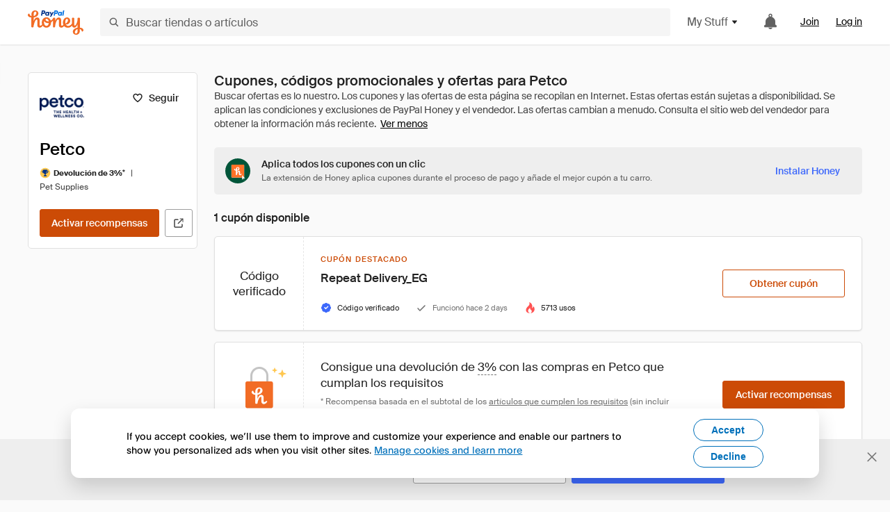

--- FILE ---
content_type: text/html; charset=utf-8
request_url: https://www.joinhoney.com/es/shop/petco
body_size: 32229
content:

    <!DOCTYPE html>
    <html lang="en">
      <head>
        <title data-react-helmet="true">2 mejores Petco Cupones, códigos promocionales - Jan 2026 - Honey</title>
        <meta data-react-helmet="true" property="og:locale" content="en_US"/><meta data-react-helmet="true" property="og:type" content="website"/><meta data-react-helmet="true" name="viewport" content="width=device-width, initial-scale=1, maximum-scale=5.0"/><meta data-react-helmet="true" name="twitter:card" content="summary_large_image"/><meta data-react-helmet="true" name="twitter:site" content="@honey"/><meta data-react-helmet="true" name="twitter:creator" content="@honey"/><meta data-react-helmet="true" property="og:site_name" content="Honey"/><meta data-react-helmet="true" name="description" content="Aplica automáticamente los últimos cupones y códigos promocionales al pagar en Petco. Además, consigue recompensas en miles de tiendas y canjéalas por tarjetas regalo gratis."/><meta data-react-helmet="true" name="keywords" content="Petco, https://www.petco.com, coupon codes, code, discounts, coupons, promotional, promo, promotion, deal"/><meta data-react-helmet="true" property="og:title" content="Consigue siempre descuentos en Petco con Honey"/><meta data-react-helmet="true" property="og:description" content="Si no lo usas, no sabes lo que te estás perdiendo."/><meta data-react-helmet="true" property="og:image" content="https://cdn.joinhoney.com/images/shop/share/200/7361560904771601452.png"/><meta data-react-helmet="true" property="og:image:alt" content="Petco cupones y códigos promocionales"/><meta data-react-helmet="true" property="og:url" content="https://www.joinhoney.com/es/shop/petco"/><meta data-react-helmet="true" name="googlebot" content="noarchive"/>
        <link data-react-helmet="true" rel="canonical" href="https://www.joinhoney.com/es/shop/petco"/>
        <script data-react-helmet="true" type="application/ld+json">{
  "@context": "http://schema.org",
  "@type": "Store",
  "logo": {
    "@type": "ImageObject",
    "url": "https://cdn.joinhoney.com/images/store-logos/7361560904771601452.png",
    "height": "280",
    "width": "280",
    "name": "Petco Logo",
    "@id": "https://cdn.joinhoney.com/images/store-logos/7361560904771601452.png"
  },
  "sameAs": "https://www.petco.com",
  "image": "https://cdn.joinhoney.com/images/shop/share/200/7361560904771601452.png",
  "url": "https://www.joinhoney.com/shop/petco",
  "name": "Petco Coupons, Promo Codes, and Deals",
  "description": "",
  "@id": "https://www.joinhoney.com/shop/petco",
  "hasOfferCatalog": {
    "@type": "OfferCatalog",
    "numberOfItems": null,
    "itemListOrder": "ItemListUnordered",
    "itemListElement": [
      {
        "@type": "ListItem",
        "@id": "https://www.joinhoney.com/shop/petco#ListItemHoneyGold",
        "item": {
          "@type": "DiscountOffer",
          "@id": "https://www.joinhoney.com/shop/petco#DiscountOfferHoneyGold",
          "priceCurrency": "USD",
          "url": "https://o.honey.io/store/7361560904771601452/website?afsrc=1&src=honey-web&turl=website&cat=deeplink",
          "discountCurrency": "USD",
          "discountAmount": "3%",
          "name": "Get 3% back from your Petco purchase with Honey."
        }
      },
      []
    ],
    "name": "Petco Offer Catalog",
    "@id": "https://www.joinhoney.com/shop/petco#OfferCatalog"
  }
}</script>
        <meta name="p:domain_verify" content="676e6efc4c0cf78423aa11218268ac5e" />
        <meta charSet="utf-8" />
        <meta name="msapplication-TileColor" content="#f26c25" />
        <meta name="msapplication-config" content="https://cdn.joinhoney.com/images/favicon/browserconfig.xml" />
        <link rel="shortcut icon" href="https://cdn.joinhoney.com/images/favicon-32.png" sizes="32x32" />
        <link rel="icon" href="https://cdn.joinhoney.com/images/favicon-16.png" sizes="16x16" />
        <link rel="manifest" href="/site.webmanifest" />
        <link rel="mask-icon" href="https://cdn.joinhoney.com/images/favicon/safari-pinned-tab.svg" color="#f26c25" />
        <link rel="stylesheet" href="https://cdn.joinhoney.com/css/honey-font.min.css?v2" />
        <link rel="stylesheet" href="https://cdn.joinhoney.com/css/react-vis.css.gz" />
        <style type="text/css" id="jss-ssr">.icon-0-2-90 {}
.icon-d0-0-2-91 {}
.icon-d0-0-2-91 .h-icon div {
  display: flex;
  align-items: center;
  justify-content: center;
}
.icon-d0-0-2-91 div {
  width: 16px;
  height: 16px;
}
.icon-d0-0-2-91 * {
  vector-effect: non-scaling-stroke;
}
.icon-d0-0-2-91 .fill {
  fill: #616161;
}
.icon-d0-0-2-91 .stroke {
  stroke: #616161;
}
.icon-d1-0-2-92 {}
.icon-d1-0-2-92 .h-icon div {
  display: flex;
  align-items: center;
  justify-content: center;
}
.icon-d1-0-2-92 div {
  width: 16px;
  height: 16px;
}
.icon-d1-0-2-92 * {
  vector-effect: non-scaling-stroke;
}
.icon-d1-0-2-92 .fill {
  fill: #616161;
}
.icon-d1-0-2-92 .stroke {
  stroke: #616161;
}
.icon-d2-0-2-99 {}
.icon-d2-0-2-99 .h-icon div {
  display: flex;
  align-items: center;
  justify-content: center;
}
.icon-d2-0-2-99 div {
  width: 24px;
  height: 24px;
}
.icon-d2-0-2-99 * {
  vector-effect: non-scaling-stroke;
}
.icon-d2-0-2-99 .fill {
  fill: #212121;
}
.icon-d2-0-2-99 .stroke {
  stroke: #212121;
}
.icon-d3-0-2-125 {}
.icon-d3-0-2-125 .h-icon div {
  display: flex;
  align-items: center;
  justify-content: center;
}
.icon-d3-0-2-125 div {
  width: 24px;
  height: 24px;
}
.icon-d3-0-2-125 * {
  vector-effect: non-scaling-stroke;
}
.icon-d3-0-2-125 .fill {
  fill: #212121;
}
.icon-d3-0-2-125 .stroke {
  stroke: #212121;
}
.icon-d4-0-2-134 {}
.icon-d4-0-2-134 .h-icon div {
  display: flex;
  align-items: center;
  justify-content: center;
}
.icon-d4-0-2-134 div {
  width: 16px;
  height: 16px;
}
.icon-d4-0-2-134 * {
  vector-effect: non-scaling-stroke;
}
.icon-d4-0-2-134 .fill {
  fill: #212121;
}
.icon-d4-0-2-134 .stroke {
  stroke: #212121;
}
.icon-d5-0-2-168 {}
.icon-d5-0-2-168 .h-icon div {
  display: flex;
  align-items: center;
  justify-content: center;
}
.icon-d5-0-2-168 div {
  width: 16px;
  height: 16px;
}
.icon-d5-0-2-168 * {
  vector-effect: non-scaling-stroke;
}
.icon-d5-0-2-168 .fill {
  fill: #212121;
}
.icon-d5-0-2-168 .stroke {
  stroke: #212121;
}
.icon-d6-0-2-171 {}
.icon-d6-0-2-171 .h-icon div {
  display: flex;
  align-items: center;
  justify-content: center;
}
.icon-d6-0-2-171 div {
  width: 18px;
  height: 18px;
}
.icon-d6-0-2-171 * {
  vector-effect: non-scaling-stroke;
}
.icon-d6-0-2-171 .fill {
  fill: #424242;
}
.icon-d6-0-2-171 .stroke {
  stroke: #424242;
}
.icon-d7-0-2-231 {}
.icon-d7-0-2-231 .h-icon div {
  display: flex;
  align-items: center;
  justify-content: center;
}
.icon-d7-0-2-231 div {
  width: 16px;
  height: 16px;
}
.icon-d7-0-2-231 * {
  vector-effect: non-scaling-stroke;
}
.icon-d7-0-2-231 .fill {
  fill: #3d68fb;
}
.icon-d7-0-2-231 .stroke {
  stroke: #3d68fb;
}
.icon-d8-0-2-234 {}
.icon-d8-0-2-234 .h-icon div {
  display: flex;
  align-items: center;
  justify-content: center;
}
.icon-d8-0-2-234 div {
  width: 16px;
  height: 16px;
}
.icon-d8-0-2-234 * {
  vector-effect: non-scaling-stroke;
}
.icon-d8-0-2-234 .fill {
  fill: #757575;
}
.icon-d8-0-2-234 .stroke {
  stroke: #757575;
}
.icon-d9-0-2-236 {}
.icon-d9-0-2-236 .h-icon div {
  display: flex;
  align-items: center;
  justify-content: center;
}
.icon-d9-0-2-236 div {
  width: 16px;
  height: 16px;
}
.icon-d9-0-2-236 * {
  vector-effect: non-scaling-stroke;
}
.icon-d9-0-2-236 .fill {
  fill: #ff5252;
}
.icon-d9-0-2-236 .stroke {
  stroke: #ff5252;
}
.btnContentContainer-0-2-13 {
  width: 100%;
  display: flex;
  align-items: center;
  justify-content: center;
}
.btn-0-2-14 {
  cursor: pointer;
  height: 40px;
  outline: none;
  padding: 0px 16px;
  box-shadow: none;
  transition: 0.2s;
  text-shadow: none;
  user-select: none;
  border-style: solid;
  border-width: 1px;
  border-radius: 3px;
}
.btn-0-2-14:focus {
  outline: 1px auto -webkit-focus-ring-color;
  outline-offset: 2px;
}
.btn-0-2-14:focus:not(:focus-visible) {
  outline: 0;
}
.btn-0-2-14:focus-visible {
  outline-offset: 4px;
}
.btn-0-2-14:active {
  outline: none;
}
.btn-0-2-14 .btnCopy-0-2-29 {
  font-size: 14px;
}
.btn-0-2-14:before {
  content: none !important;
}
.btn-0-2-14:after {
  content: none !important;
}
.btn24-0-2-15 {
  height: 24px;
  padding: 0px 8px;
}
.btn24-0-2-15 .btnCopy-0-2-29 {
  font-size: 12px;
}
.btn32-0-2-16 {
  height: 32px;
  padding: 0px 12px;
}
.btn48-0-2-17 {
  height: 48px;
}
.btn48-0-2-17 .btnCopy-0-2-29 {
  font-size: 16px;
}
.btn56-0-2-18 {
  height: 56px;
  padding: 0px 24px;
}
.btn56-0-2-18 .btnCopy-0-2-29 {
  font-size: 17px;
}
.btnAnchor-0-2-19 {
  display: inline-flex;
  align-items: center;
  text-decoration: none;
}
.btnBlock-0-2-20 {
  display: block;
}
.unstyled-0-2-21 {
  color: inherit;
  border: none;
  cursor: pointer;
  margin: 0;
  display: inline-block;
  padding: 0;
  font-size: inherit;
  background: none;
  transition: 0.2s;
  font-weight: inherit;
  text-decoration: inherit;
}
.unstyled-0-2-21:focus {
  outline: 1px auto -webkit-focus-ring-color;
  outline-offset: 2px;
}
.unstyled-0-2-21:focus:not(:focus-visible) {
  outline: 0;
}
.unstyled-0-2-21:focus-visible {
  outline: 1px auto -webkit-focus-ring-color;
  outline-offset: 2px;
}
.primary-0-2-22 {
  border-color: #cc4b06;
  background-color: #cc4b06;
}
.primary-0-2-22:hover {
  border-color: #f26c25;
  background-color: #f26c25;
}
.primary-0-2-22:active {
  border-color: #aa420b;
  background-color: #aa420b;
}
.secondary-0-2-23 {
  border-color: #3d68fb;
  background-color: #3d68fb;
}
.secondary-0-2-23:hover {
  border-color: #6083fb;
  background-color: #6083fb;
}
.secondary-0-2-23:active {
  border-color: #3256ce;
  background-color: #3256ce;
}
.secondary-ghost-0-2-24 {
  border-color: #3d68fb;
  background-color: #ffffff;
}
.secondary-ghost-0-2-24:hover {
  border-color: #3d68fb;
  background-color: #3d68fb;
}
.secondary-ghost-0-2-24:active {
  border-color: #6083fb;
  background-color: #6083fb;
}
.secondary-ghost-0-2-24 .btnCopy-0-2-29 {
  color: #3d68fb;
}
.secondary-ghost-0-2-24:hover .btnCopy-0-2-29 {
  color: #ffffff;
}
.secondary-ghost-0-2-24:hover path {
  fill: #ffffff !important;
  stroke: #ffffff !important;
  transition: 0.2s;
}
.third-0-2-25 {
  border-color: #9e9e9e;
  background-color: #ffffff;
}
.third-0-2-25:hover {
  border-color: #616161;
  background-color: #f5f5f5;
}
.third-0-2-25:active {
  border-color: #757575;
  background-color: #ffffff;
}
.third-0-2-25 .btnCopy-0-2-29 {
  color: #212121;
}
.third-0-2-25:active .btnCopy-0-2-29 {
  color: #000000;
}
.third-light-0-2-26 {
  border-color: #f5f5f5;
  background-color: transparent;
}
.third-light-0-2-26:hover {
  opacity: 0.85;
}
.gold-0-2-27 {
  border-color: #ffc74f;
  background-color: #ffc74f;
}
.gold-0-2-27 .btnCopy-0-2-29 {
  color: #212121;
}
.gold-0-2-27:hover {
  border-color: #ffd272;
  background-color: #ffd272;
}
.gold-0-2-27:active {
  border-color: #edb235;
  background-color: #edb235;
}
.borderNone-0-2-28 {
  border: none !important;
}
.btnCopy-0-2-29 {
  color: #ffffff;
  order: 2;
  overflow: hidden;
  font-style: normal;
  transition: 0.2s;
  font-family: SuisseIntl, BlinkMacSystemFont, "Segoe UI", Roboto, Helvetica, Arial, sans-serif, "Apple Color Emoji", "Segoe UI Emoji", "Segoe UI Symbol";
  font-weight: 600;
  text-shadow: none !important;
  white-space: nowrap;
  font-stretch: normal;
  text-overflow: ellipsis;
  letter-spacing: normal;
  text-transform: none !important;
}
.flexible-0-2-30 {
  width: 100%;
  overflow: hidden;
}
.btnIcon-0-2-31 {
  order: 1;
  display: flex;
  margin-right: 8px;
}
.btnIconOnly-0-2-32 {
  margin-right: initial;
}
.btnIconRight-0-2-33 {
  order: 3;
  display: flex;
  margin-left: 8px;
  margin-right: initial;
}
.loadingStatus-0-2-34 {
  border-color: #bdbdbd !important;
  pointer-events: none;
  background-color: #ffffff !important;
}
.loadingStatus-0-2-34:hover {
  border-color: #bdbdbd !important;
  background-color: #ffffff !important;
}
.loadingStatus-0-2-34 .btnCopy-0-2-29 {
  color: #bdbdbd;
}
.loadingStatus-0-2-34 .h-fill {
  color: #bdbdbd;
}
.successStatus-0-2-35 {
  border-color: #008556 !important;
  pointer-events: none;
  background-color: #ffffff !important;
}
.successStatus-0-2-35:hover {
  border-color: #008556 !important;
  background-color: #ffffff !important;
}
.successStatus-0-2-35 .btnCopy-0-2-29 {
  color: #008556;
}
.successStatus-0-2-35 .h-fill {
  color: #008556;
}
.failedStatus-0-2-36 {
  border-color: #d14444 !important;
  pointer-events: none;
  background-color: #ffffff !important;
}
.failedStatus-0-2-36:hover {
  border-color: #d14444 !important;
  background-color: #ffffff !important;
}
.failedStatus-0-2-36 .btnCopy-0-2-29 {
  color: #d14444;
}
.failedStatus-0-2-36 .h-fill {
  color: #d14444;
}
.disabledStatus-0-2-37 {
  border-color: #bdbdbd !important;
  pointer-events: none;
  background-color: #bdbdbd !important;
}
.disabledStatus-0-2-37:hover {
  border-color: #bdbdbd !important;
  background-color: #bdbdbd !important;
}
.disabledStatus-0-2-37 .btnCopy-0-2-29 {
  color: #ffffff;
}
.disabledStatus-0-2-37 .h-fill {
  color: #ffffff;
}
.closeButton-0-2-11 {
  top: 4px;
  right: 4px;
  width: 44px;
  border: none;
  cursor: pointer;
  height: 44px;
  display: flex;
  padding: 0;
  z-index: 1;
  position: absolute;
  background: none;
  transition: 0.2s;
  align-items: center;
  border-radius: 3px;
  justify-content: center;
}
.closeButton-0-2-11:focus {
  outline: 1px auto -webkit-focus-ring-color;
  outline-offset: 2px;
}
.closeButton-0-2-11:focus:not(:focus-visible) {
  outline: 0;
}
.closeButton-0-2-11:focus-visible {
  outline-offset: 0;
}
.closeButton-0-2-11:hover {
  background-color: rgba(0, 0, 0, 0.03);
}
.closeButton-0-2-11:active {
  background-color: rgba(0, 0, 0, 0.08);
}
.compact-0-2-12 {
  width: 32px;
  height: 32px;
}
.container-0-2-71 {
  margin: 0px auto;
  padding: 24px 16px 0;
  max-width: 1360px;
}
@media (min-width: 768px) {
  .container-0-2-71 {
    margin: 0px auto;
    padding: 32px 24px 0;
  }
}
@media (min-width: 1024px) {
  .container-0-2-71 {
    margin: 0px auto;
    padding: 48px 40px 0;
  }
}
  .infinite-0-2-72 {
    max-width: initial;
  }
  .noPaddingTopBottom-0-2-73 {
    padding-top: 0px;
    padding-bottom: 0px;
  }
@media (min-width: 768px) {
  .noPaddingTopBottom-0-2-73 {
    padding-top: 0px;
    padding-bottom: 0px;
  }
}
@media (min-width: 1024px) {
  .noPaddingTopBottom-0-2-73 {
    padding-top: 0px;
    padding-bottom: 0px;
  }
}
@media (min-width: 1024px) {
  .noPaddingLeftRightDesktop-0-2-74 {
    padding-left: 0px;
    padding-right: 0px;
  }
}
@media (min-width: 768px) and (max-width: 1023px) {
  .noPaddingLeftRightTablet-0-2-75 {
    padding-left: 0px;
    padding-right: 0px;
  }
}
@media (max-width: 767px) {
  .noPaddingLeftRightMobile-0-2-76 {
    padding-left: 0px;
    padding-right: 0px;
  }
}
  .btnCopy-0-2-193 {
    order: 2;
    opacity: 1;
    font-size: 14px;
    font-style: normal;
    font-family: SuisseIntl, BlinkMacSystemFont, "Segoe UI", Roboto, Helvetica, Arial, sans-serif, "Apple Color Emoji", "Segoe UI Emoji", "Segoe UI Symbol";
    font-weight: 500;
    line-height: normal;
    white-space: nowrap;
    font-stretch: normal;
    letter-spacing: normal;
    text-transform: none !important;
  }
  .container-0-2-194 {
    display: flex;
    align-items: center;
  }
  .left-0-2-195 {
    order: 1;
    display: flex;
    margin-right: 10px;
  }
  .right-0-2-196 {
    order: 3;
    display: flex;
    margin-left: 10px;
  }
  .flatBtn-0-2-197 {
    width: unset;
    border: none;
    cursor: pointer;
    margin: 0;
    display: flex;
    opacity: 1 !important;
    padding: 0;
    background: none;
    box-shadow: none;
    text-shadow: none;
    background-color: rgba(0, 0, 0, 0) !important;
  }
  .flatBtn-0-2-197:focus {
    outline: 1px auto -webkit-focus-ring-color;
    outline-offset: 2px;
  }
  .flatBtn-0-2-197:focus:not(:focus-visible) {
    outline: 0;
  }
  .flatBtn-0-2-197:focus-visible {
    outline: 1px auto -webkit-focus-ring-color;
    outline-offset: 2px;
  }
  .flatBtn-0-2-197.disabled {
    cursor: default;
    display: block;
    user-select: none;
    pointer-events: none;
  }
  .flatBtn-0-2-197:before {
    content: none !important;
  }
  .flatBtn-0-2-197:after {
    content: none !important;
  }
  .btnAnchor-0-2-198 {
    display: inline-flex;
    align-items: center;
    text-decoration: none;
  }
  .btnAnchor-0-2-198.disabled {
    display: inline-flex;
  }
  .blue-0-2-199 {
    color: #3d68fb;
    transition: 0.2s;
  }
  .blue-0-2-199 .h-fill {
    color: #3d68fb !important;
    transition: 0.2s;
  }
  .blue-0-2-199:hover {
    color: #6083fb;
  }
  .blue-0-2-199:hover .h-fill {
    color: #6083fb !important;
  }
  .black-0-2-200 {
    color: #212121;
    transition: 0.2s;
  }
  .black-0-2-200 .h-fill {
    color: #212121 !important;
    transition: 0.2s;
  }
  .black-0-2-200:hover {
    color: #424242;
  }
  .black-0-2-200:hover .h-fill {
    color: #424242 !important;
  }
  .grey-0-2-201 {
    color: #757575;
    transition: 0.2s;
  }
  .grey-0-2-201 .h-fill {
    color: #757575 !important;
    transition: 0.2s;
  }
  .grey-0-2-201:hover {
    color: #9e9e9e;
  }
  .grey-0-2-201:hover .h-fill {
    color: #9e9e9e !important;
  }
  .orange-0-2-202 {
    color: #f26c25;
    transition: 0.2s;
  }
  .orange-0-2-202 .h-fill {
    color: #f26c25 !important;
    transition: 0.2s;
  }
  .orange-0-2-202:hover {
    color: #ff8b4e;
  }
  .orange-0-2-202:hover .h-fill {
    color: #ff8b4e !important;
  }
  .disabled-0-2-203 {
    color: #bdbdbd;
  }
  .disabled-0-2-203 .h-fill {
    color: #bdbdbd !important;
  }
  .anchorElement-0-2-253:focus {
    outline: 1px auto -webkit-focus-ring-color;
    outline-offset: 2px;
  }
  .anchorElement-0-2-253:focus:not(:focus-visible) {
    outline: 0;
  }
  .anchorElement-0-2-253:focus-visible {
    outline: 1px auto -webkit-focus-ring-color;
    outline-offset: 2px;
  }
  .anchorTextElement-0-2-254 {
    cursor: pointer;
    display: flex;
    text-decoration: none;
  }
  .anchorTextElement-0-2-254:hover~.tooltipContainer-0-2-258 {
    opacity: 1;
    visibility: visible;
  }
  .anchorTextElementDotted-0-2-255 {
    border-bottom: 1px dashed #757575;
  }
  .container-0-2-256 {
    position: relative;
  }
  .iconContainer-0-2-257 {
    display: flex;
  }
  .iconContainer-0-2-257:hover~.tooltipContainer-0-2-258 {
    opacity: 1;
    visibility: visible;
  }
  .tooltipContainer-0-2-258 {
    inset: 0;
    display: flex;
    opacity: 0;
    z-index: 20;
    position: absolute;
    transition: 0.2s;
    visibility: hidden;
    align-items: center;
    user-select: none;
    pointer-events: none;
  }
  .tooltipContainer-0-2-258.interactable {
    pointer-events: auto;
  }
  .tooltipContainer-0-2-258.top, .tooltipContainer-0-2-258.top-left, .tooltipContainer-0-2-258.top-right {
    top: initial;
    bottom: auto;
    flex-direction: column;
  }
  .tooltipContainer-0-2-258.right {
    left: auto;
    margin-right: 13px;
  }
  .tooltipContainer-0-2-258.bottom, .tooltipContainer-0-2-258.bottom-right, .tooltipContainer-0-2-258.bottom-left {
    top: auto;
    margin-bottom: 16px;
    flex-direction: column;
  }
  .tooltipContainer-0-2-258.left {
    left: 13px;
    margin-bottom: 1px;
  }
  .tooltipContainer-0-2-258.bottom-right, .tooltipContainer-0-2-258.top-right {
    left: auto;
    right: -13px;
    align-items: flex-end;
  }
  .tooltipContainer-0-2-258.bottom-left, .tooltipContainer-0-2-258.top-left {
    left: -13px;
    right: auto;
    align-items: flex-start;
  }
  .tooltipContainer-0-2-258.interactable:hover {
    opacity: 1;
    visibility: visible;
  }
  .tooltipContainerForce-0-2-259 {
    opacity: 1;
    visibility: visible;
  }
  .tooltipShow-0-2-260 {
    opacity: 1 !important;
    visibility: visible !important;
  }
  .tooltipArrow-0-2-261 {
    width: 0px;
    height: 0px;
    border-color: transparent;
    border-style: solid;
    border-width: 6px;
  }
  .tooltipArrow-0-2-261.top, .tooltipArrow-0-2-261.top-left, .tooltipArrow-0-2-261.top-right {
    border-bottom-color: #212121;
  }
  .tooltipArrow-0-2-261.right {
    order: 2;
    border-left-color: #212121;
  }
  .tooltipArrow-0-2-261.bottom, .tooltipArrow-0-2-261.bottom-right, .tooltipArrow-0-2-261.bottom-left {
    order: 2;
    border-top-color: #212121;
  }
  .tooltipArrow-0-2-261.left {
    border-right-color: #212121;
  }
  .tooltipArrow-0-2-261.bottom-right, .tooltipArrow-0-2-261.top-right {
    margin-right: 15px;
  }
  .tooltipArrow-0-2-261.bottom-left, .tooltipArrow-0-2-261.top-left {
    margin-left: 15px;
  }
  .tooltipArrow-0-2-261.left.blue {
    border-right-color: #3d68fb;
  }
  .tooltipArrow-0-2-261.bottom.blue, .tooltipArrow-0-2-261.bottom-right.blue, .tooltipArrow-0-2-261.bottom-left.blue {
    border-top-color: #3d68fb;
  }
  .tooltipArrow-0-2-261.right.blue {
    border-left-color: #3d68fb;
  }
  .tooltipArrow-0-2-261.top.blue, .tooltipArrow-0-2-261.top-left.blue, .tooltipArrow-0-2-261.top-right.blue {
    border-bottom-color: #3d68fb;
  }
  .copyContent-0-2-262 {
    color: #e0e0e0;
    padding: 9px 12px 8px;
    font-size: 12px;
    max-width: 400px;
    min-width: 200px;
    font-weight: 500;
    line-height: 16px;
    border-radius: 3px;
    background-color: #212121;
  }
  .copyContent-0-2-262.singleLine {
    min-width: auto;
    text-align: center;
    white-space: nowrap;
  }
  .copyContent-0-2-262.blue {
    color: #ffffff;
    background-color: #3d68fb;
  }
  .componentContentContainer-0-2-263 {
    color: #e0e0e0;
    padding: 9px 12px 8px;
    border-radius: 3px;
    background-color: #212121;
  }
  .componentContentContainer-0-2-263.blue {
    color: #ffffff;
    background-color: #3d68fb;
  }
  .gold-0-2-156 {
    color: #212121;
    display: flex;
    align-items: center;
  }
  .goldBadge-0-2-157 {  }
  .amount-0-2-158 {  }
  .timer-0-2-159 {
    margin-left: 4px;
  }
  .goldBadge-d0-0-2-160 {
    color: #212121;
    display: inline-flex;
    padding: 4px 8px 4px 4px;
    line-height: 12px;
    border-radius: 100px;
    background-color: #fff4dc;
  }
  .amount-d1-0-2-161 {
    font-size: 11px;
    font-weight: bold;
    margin-left: 4px;
  }
  .logo-0-2-77 {
    display: flex;
    align-items: center;
  }
  .logo-0-2-77 a {
    transition: 0.2s;
    text-decoration: none;
  }
  .logoLink-0-2-78:hover {
    opacity: 0.9;
  }
  .full-0-2-79 {
    display: none;
  }
@media (min-width: 414px) {
  .full-0-2-79 {
    display: flex;
  }
}
  .h-0-2-80 {
    display: flex;
  }
@media (min-width: 414px) {
  .h-0-2-80 {
    display: none;
  }
}
  .dot-0-2-81 {
    width: 2px;
    height: 2px;
    margin: 0px 8px 0px 6px;
    border-radius: 50%;
    background-color: #bdbdbd;
  }
  .subBrandName-0-2-82 {
    color: #9e9e9e;
    font-size: 11px;
    transition: 0.2s;
    font-weight: 500;
    letter-spacing: 1.65px;
    text-transform: uppercase;
  }
  .subBrandName-0-2-82:hover {
    color: #bdbdbd;
  }
  .fitContainer-0-2-153 {
    width: 100%;
    height: 100%;
    display: flex;
    justify-content: center;
  }
  .loading-0-2-154 {
    opacity: 0;
    transition: opacity 200ms;
  }
  .load-0-2-155 {
    opacity: 1;
  }
  .skip-0-2-46 {
    top: 80px;
    left: -150px;
    color: #424242;
    padding: 12px 16px;
    z-index: 101;
    position: fixed;
    font-size: 14px;
    box-shadow: 0px 4px 20px rgba(0, 0, 0, 0.18);
    transition: 0.2s;
    font-weight: 600;
    border-radius: 3px;
    text-decoration: none;
    background-color: #ffffff;
  }
  .skip-0-2-46:hover {
    cursor: pointer;
    box-shadow: 0px 4px 20px rgba(0, 0, 0, 0.30);
  }
  .skip-0-2-46:focus {
    left: 40px;
  }
  .storeLogo-0-2-144 {  }
  .noOverlay-0-2-145 {  }
  .noOverlay-0-2-145:before {
    content: initial !important;
  }
  .circleRed-0-2-146 {
    background-color: #ffefef !important;
  }
  .circleRed-0-2-146 span {
    color: #461717;
  }
  .circleMain-0-2-147 {
    background-color: #fff2eb !important;
  }
  .circleMain-0-2-147 span {
    color: #451f0b;
  }
  .circleGold-0-2-148 {
    background-color: #fff9ed !important;
  }
  .circleGold-0-2-148 span {
    color: #72520d;
  }
  .circleSec-0-2-149 {
    background-color: #cad5fd !important;
  }
  .circleSec-0-2-149 span {
    color: #111d45;
  }
  .circlePurple-0-2-150 {
    background-color: #f2eefc !important;
  }
  .circlePurple-0-2-150 span {
    color: #22143f;
  }
  .circleTeal-0-2-151 {
    background-color: #c8e9eb !important;
  }
  .circleTeal-0-2-151 span {
    color: #0f3133;
  }
  .storeLogo-d0-0-2-152 {
    width: 64px;
    height: 64px;
    display: flex;
    overflow: hidden;
    position: relative;
    align-items: center;
    flex-shrink: 0;
    border-radius: 0;
    justify-content: center;
  }
  .storeLogo-d0-0-2-152 span {
    opacity: 0.3;
    font-size: 25.6px;
    transition: 0.2s;
    font-weight: 600;
    text-transform: uppercase;
  }
  .storeLogo-d0-0-2-152 img {
    width: 100%;
    align-self: center;
  }
  .storeLogo-d0-0-2-152:before {
    top: 0px;
    left: 0px;
    width: 100%;
    height: 100%;
    content: "";
    position: absolute;
    background-color: rgba(33, 33, 33, 0.05);
  }
  .copy-0-2-1 {
    color: #424242;
    max-width: 793px;
    text-align: justify;
  }
@media (min-width: 768px) {
  .copy-0-2-1 {
    padding-right: 45px;
  }
}
@media (min-width: 768px) {
  .closeBtn-0-2-2 {
    top: auto;
    flex: 1;
    margin-right: 12px;
  }
}
  .banner-0-2-3 {
    width: 100%;
    bottom: 0;
    padding: 20px;
    z-index: 1000;
    position: fixed;
    background-color: #eeeeee;
  }
@media (min-width: 768px) {
  .banner-0-2-3 {
    display: flex;
    align-items: center;
    justify-content: space-between;
  }
}
  .alertIcon-0-2-4 {
    display: flex;
    margin-bottom: 20px;
    padding-bottom: 3px;
    justify-content: center;
  }
@media (min-width: 768px) {
  .alertIcon-0-2-4 {
    margin: 0 17.5px 0 0;
    align-items: center;
  }
}
@media (min-width: 768px) {
  .copyContainer-0-2-5 {
    flex: 6;
    display: flex;
    justify-content: center;
  }
}
@media (min-width: 1024px) {
  .copyContainer-0-2-5 {
    flex: 5;
  }
}
  .main-0-2-6 {
    left: 0px;
    width: 100%;
    bottom: 0px;
    z-index: 100;
    position: fixed;
    background-color: #eeeeee;
  }
  .content-0-2-7 {
    display: flex;
    flex-direction: column;
    padding-bottom: 24px;
  }
@media (min-width: 1024px) {
  .content-0-2-7 {
    flex-direction: row;
    justify-content: center;
  }
}
  .title-0-2-8 {
    color: #424242;
    width: 259px;
    margin: auto;
    text-align: center;
    padding-top: 24px;
  }
@media (min-width: 1024px) {
  .title-0-2-8 {
    width: auto;
    margin: 0px;
    padding-top: 33px;
  }
}
  .noButton-0-2-9 {
    width: 220px;
    margin: 16px auto 11px;
  }
@media (min-width: 1024px) {
  .noButton-0-2-9 {
    margin: 24px 0px 0px 20px;
  }
}
  .yesButton-0-2-10 {
    width: 220px;
    margin: auto;
  }
@media (min-width: 1024px) {
  .yesButton-0-2-10 {
    margin: 24px 0px 0px 8px;
  }
}
  .selectorContainer-0-2-381 {
    cursor: pointer;
    display: flex;
  }
  .containerDisabled-0-2-382 {
    cursor: auto;
  }
  .countryName-0-2-383 {  }
  .languageName-0-2-384 {  }
  .textStyle-0-2-385 {  }
  .countryName-d0-0-2-386 {
    color: #212121;
    border-right: 1px solid #e0e0e0;
    padding-right: 12px;
  }
  .languageName-d1-0-2-387 {
    color: #212121;
    padding-left: 12px;
  }
  .languageSelector-0-2-353 {
    transition: 0.2s;
    padding-right: 83px;
  }
@media (min-width: 1360px) {
  .languageSelector-0-2-353 {
    padding-right: 206px;
  }
}
@media (max-width: 899px) {
  .main-0-2-354 {
    display: none;
  }
}
  .mainPadding-0-2-355 {
    padding-top: 80px;
  }
@media (max-width: 899px) {
  .floating-0-2-356 {
    display: none;
  }
}
  .floatingPadding-0-2-357 {
    padding-top: 160px;
  }
  .searchBoxTextOverrideWrapper-0-2-83 {
    display: flex;
    flex-direction: row;
  }
  .searchBoxTextOverrideWrapper-0-2-83 input {
    font-size: 16px !important;
    transition: none;
  }
  .searchBoxTextOverrideWrapper-0-2-83 input:focus {  }
  .searchInputContainer-0-2-84 {
    width: 100%;
  }
  .searchBoxTextOverrideWrapper-d0-0-2-85 {
    border: none;
    border-radius: 0;
  }
  .searchBoxTextOverrideWrapper-d0-0-2-85 input {
    border-collapse: separate !important;
    border-radius: 3 !important;
  }
  .searchBoxTextOverrideWrapper-d0-0-2-85 input:focus {
    border: 1px solid #bdbdbd;
  }
  .overlay-0-2-93 {
    left: 50%;
    right: 50%;
    width: 100vw;
    height: 100vh;
    opacity: 1;
    z-index: 99;
    position: fixed;
    margin-top: 12px;
    transition: visibility, opacity .1s ease;
    visibility: visible;
    margin-left: -50vw;
    margin-right: -50vw;
    background-color: rgba(0,0,0,.25);
  }
  .overlayHidden-0-2-94 {
    opacity: 0;
    visibility: hidden;
  }
  .popoverRoot-0-2-95 {
    left: 50%;
    right: 50%;
    width: 100vw;
    z-index: 100;
    position: absolute;
    margin-left: -50vw;
    margin-right: -50vw;
  }
@media (min-width: 768px) {
  .popoverRoot-0-2-95 {
    left: auto;
    right: auto;
    width: 616px;
    margin-left: auto;
    margin-right: auto;
  }
}
@media (min-width: 1360px) {
  .popoverRoot-0-2-95 {
    width: 912px;
  }
}
@media (min-width: 1575px) {
  .popoverRoot-0-2-95 {
    width: 1208px;
  }
}
@media (min-width: 1856px) {
  .popoverRoot-0-2-95 {
    width: 1504px;
  }
}
  .container-0-2-298 {  }
  .endPadding-0-2-299 {
    margin-right: -1px;
    padding-right: 1px;
  }
  .scrollableContainer-0-2-300 {
    flex: 1 0 auto;
    left: -16px;
    width: calc(100% + 32px);
    height: 100%;
    margin: 0;
    display: flex;
    position: relative;
    list-style: none;
    overflow-x: auto;
    overflow-y: hidden;
    padding-left: 16px;
    flex-direction: row;
    padding-bottom: 20px;
  }
  .sliderContainer-0-2-301 {
    width: 100%;
    margin: 0px -16px 0px 0px;
    position: relative;
  }
@media (min-width: 768px) {
  .sliderContainer-0-2-301 {
    width: initial;
    display: block !important;
  }
}
  .sliderContainer-0-2-301 .slick-track {
    display: flex;
    align-items: stretch;
    flex-direction: row;
  }
  .sliderContainer-0-2-301 .slick-track > .slick-slide, .sliderContainer-0-2-301 .slick-track > .slick-slide > div {
    flex: 1 0 auto;
    height: inherit;
    display: flex;
  }
  .sliderContainer-0-2-301 .slick-track > .slick-slide > div {
    width: inherit;
    padding-right: 16px;
  }
  .slider-0-2-302 {
    overflow: visible;
  }
@media (min-width: 768px) {
  .slider-0-2-302 {
    overflow: hidden;
  }
}
  .sliderContainer-d1-0-2-303 {
    display: none;
  }
  .goldBtn-0-2-189 button {
    background-color: #ffc74f !important;
  }
  .goldBtn-0-2-189 button:hover {
    background-color: #ffd272 !important;
  }
  .goldBtn-0-2-189 button div div {
    color: #222D65 !important;
  }
  .buttonWrap-0-2-190 {
    position: relative;
  }
  .buttonWrap-0-2-190:hover .tooltip-0-2-192 {
    opacity: 1;
  }
  .textButton-0-2-191 {
    color: inherit;
    border: 0px;
    margin: 0px;
    padding: 0px;
    font-size: inherit;
    appearance: none;
    background: transparent;
    font-weight: inherit;
    line-height: inherit;
    letter-spacing: inherit;
  }
  .tooltip-0-2-192 {
    top: 65px;
    color: #bdbdbd;
    width: 100%;
    opacity: 0;
    padding: 9px 12px 8px;
    position: absolute;
    font-size: 12px;
    transition: 0.2s;
    font-weight: 500;
    line-height: 16px;
    border-radius: 3px;
    background-color: #212121;
  }
  .tooltip-0-2-192:before {
    top: -12px;
    left: 50%;
    right: 0px;
    width: 0px;
    border: 6px solid transparent;
    bottom: 0px;
    height: 0px;
    content: "";
    position: absolute;
    margin-left: -6px;
    border-bottom-color: #212121;
  }
  .giftIcon-0-2-96 {
    top: -3px;
    display: inline-block;
    position: relative;
    margin-left: -8px;
    margin-right: 8px;
    vertical-align: middle;
  }
  .referralText-0-2-97 {
    color: #f26c25;
  }
  .referralCountNumber-0-2-98 {
    font-weight: 800;
  }
  .languageSelector-0-2-47 {
    margin-top: 18px;
  }
  .main-0-2-43 {
    display: flex;
    position: relative;
    flex-direction: column;
  }
  .main-0-2-43.sticky {
    padding-top: 64px;
  }
  .content-0-2-44 {
    flex: 1 1 auto;
    display: flex;
    flex-direction: column;
    justify-content: space-between;
  }
  .whiteBg-0-2-45 {
    background-color: #ffffff;
  }
  .main-0-2-181 {  }
  .main-d0-0-2-182 {  }
  .main-d0-0-2-182::before {
    content: "Buscar ofertas es lo nuestro. Los cupones y las ofertas de esta página se recopilan en Internet. Estas ofertas están sujetas a disponibilidad. Se aplican las condiciones y exclusiones de PayPal Honey y el vendedor. Las ofertas cambian a menudo. Consulta el sitio web del vendedor para obtener la información más reciente.";
  }
  .main-d1-0-2-342 {  }
  .main-d1-0-2-342::before {
    content: "Así es como hacemos los cálculos: el mejor descuento se basa en el mayor descuento aplicado mediante un cupón encontrado para Petco. Es posible que se apliquen exclusiones. Prueba el cupón durante el proceso de pago para ver si funciona con tu pedido.";
  }
  .container-0-2-266 {
    display: inline-block;
  }
  .viewTerms-0-2-267 {
    border: none;
    cursor: pointer;
    padding: 0px;
    font-size: 11px;
    line-height: 16px;
    text-decoration: underline;
    background-color: transparent;
  }
  .metaTag-0-2-228 {
    color: #212121;
    width: max-content;
    display: flex;
    align-items: center;
    flex-direction: row;
  }
  .iconContainer-0-2-229 {
    width: 16px;
    height: 16px;
  }
  .copy-0-2-230 {
    margin-left: 8px;
  }
  .lastApplied-0-2-232 {
    color: #757575;
  }
  .lastAppliedHighlighted-0-2-233 {
    color: #212121;
  }
  .standardCopy-0-2-235 {
    color: #757575;
  }
  .metadata-0-2-227 {
    margin: 0;
    display: flex;
    flex-wrap: wrap;
    list-style: none;
    margin-top: 24px;
    padding-left: 0;
    flex-direction: column;
  }
  .metadata-0-2-227 li {
    margin: 0 0 8px 0;
  }
@media (min-width: 414px) {
  .metadata-0-2-227 {
    flex-direction: row;
  }
  .metadata-0-2-227 li {
    margin: 0 24px 0 0;
  }
  .metadata-0-2-227 li:last-of-type {
    margin: 0;
  }
}
  .metadata-0-2-227 li:last-of-type {
    margin: 0;
  }
  .qualifier-0-2-279 {
    color: #757575;
    width: auto;
    height: 16px;
  }
  .qualifiers-0-2-223 {
    display: flex;
    flex-wrap: wrap;
    flex-direction: row;
  }
  .qualifierBlock-0-2-224 {
    height: 16px;
    display: flex;
    align-items: center;
    flex-direction: row;
  }
  .customQualifier-0-2-225 {
    margin-right: 8px;
  }
  .customQualifier-0-2-225:last-of-type {
    margin-right: 0;
  }
  .dividerDot-0-2-226 {
    margin-right: 8px;
  }
  .container-0-2-216 {
    width: 100%;
    height: 100%;
    padding: 12px;
  }
@media (min-width: 414px) {
  .container-0-2-216 {
    padding: 16px;
  }
}
@media (min-width: 768px) {
  .container-0-2-216 {
    padding: 24px;
  }
}
  .type-0-2-217 {
    display: block;
    margin-bottom: 8px;
    text-transfrom: uppercase;
  }
  .mainText-0-2-218 {
    color: #212121;
    white-space: break-spaces;
  }
@supports ( -moz-appearance:none ) {
  .mainText-0-2-218 {
    white-space: initial;
  }
}
  .mainText-0-2-218> div {
    display: inline-block;
  }
  .subText-0-2-219 {
    color: #757575;
    white-space: break-spaces;
  }
@supports (-moz-appearance:none) {
  .subText-0-2-219 {
    white-space: initial;
  }
}
  .mobileHoneyGold-0-2-220 {
    padding: 0;
    text-align: inherit;
    background-color: inherit;
  }
  .type-d0-0-2-221 {
    color: #cc4b06;
  }
  .subText-d1-0-2-222 {
    margin-top: 4px;
  }
  .type-d2-0-2-248 {
    color: #00a368;
  }
  .subText-d3-0-2-249 {
    margin-top: 8px;
  }
  .type-d4-0-2-277 {
    color: #3256ce;
  }
  .subText-d5-0-2-278 {
    margin-top: 4px;
  }
  .type-d6-0-2-282 {
    color: #3256ce;
  }
  .subText-d7-0-2-283 {
    margin-top: 4px;
  }
  .type-d8-0-2-286 {
    color: #3256ce;
  }
  .subText-d9-0-2-287 {
    margin-top: 4px;
  }
  .type-d10-0-2-290 {
    color: #3256ce;
  }
  .subText-d11-0-2-291 {
    margin-top: 4px;
  }
  .type-d12-0-2-294 {
    color: #3256ce;
  }
  .subText-d13-0-2-295 {
    margin-top: 4px;
  }
  .container-0-2-237 {
    width: 100%;
  }
  .wrapper-0-2-238 {
    width: 100%;
    position: relative;
  }
  .copyCodeButton-0-2-239 {
    background-color: #eeeeee;
  }
  .copyCodeText-0-2-240 {
    color: #616161;
  }
  .clicked-0-2-241 {
    color: #00a368;
  }
  .icon-0-2-242 {
    margin-right: 4px;
  }
  .extraText-0-2-243 {
    width: 100%;
    display: flex;
    margin-top: 8px;
    justify-content: center;
  }
@media (min-width: 768px) {
  .extraText-0-2-243 {
    left: 50%;
    bottom: -30px;
    margin: 0;
    position: absolute;
    transform: translate(-50%, -50%);
  }
}
  .img-0-2-247 {
    width: 64px;
    height: 64px;
  }
@media (min-width: 414px) {
  .img-0-2-247 {
    width: 80px;
    height: 80px;
  }
}
@media (min-width: 768px) {
  .img-0-2-247 {
    width: 112px;
    height: 112px;
  }
}
  .container-0-2-214 {
    color: #212121;
    width: 100%;
    height: 100%;
    display: flex;
    align-items: center;
    border-right: 1px dashed rgba(0, 0, 0, 0.1);
    justify-content: center;
  }
  .container-0-2-276 {
    width: 100%;
    display: flex;
    align-items: center;
    flex-direction: column;
    justify-content: center;
  }
  .container-0-2-215 {
    width: 100%;
    display: flex;
    align-items: center;
    flex-direction: column;
    justify-content: center;
  }
  .container-0-2-209 {
    border: 1px solid #e0e0e0;
    display: grid;
    box-shadow: 0px 1px 2px rgba(0, 0, 0, 0.1);
    min-height: 128px;
    border-radius: 5px;
    background-color: #ffffff;
    grid-template-columns: 72px 1fr;
  }
@media (min-width: 414px) {
  .container-0-2-209 {
    grid-template-columns: 96px 1fr;
  }
}
@media (min-width: 768px) {
  .container-0-2-209 {
    grid-template-columns: 128px 1fr;
  }
}
  .rightSide-0-2-210 {
    display: grid;
    grid-template-rows: 1fr max-content;
  }
@media (min-width: 768px) {
  .rightSide-0-2-210 {
    grid-template-rows: initial;
    grid-template-columns: 1fr 216px;
  }
}
  .buttonWrapper-0-2-211 {
    margin: 8px 0 16px 12px;
    max-width: 216px;
  }
@media (min-width: 768px) {
  .buttonWrapper-0-2-211 {
    margin: 0;
    display: flex !important;
    padding: 0 24px 0 16px;
    align-items: center;
  }
}
  .container-d2-0-2-212 {
    cursor: pointer;
  }
  .buttonWrapper-d3-0-2-213 {
    display: none;
  }
  .container-d4-0-2-245 {
    cursor: initial;
  }
  .buttonWrapper-d5-0-2-246 {
    display: flex;
  }
  .container-d6-0-2-274 {
    cursor: pointer;
  }
  .buttonWrapper-d7-0-2-275 {
    display: none;
  }
  .container-d8-0-2-280 {
    cursor: pointer;
  }
  .buttonWrapper-d9-0-2-281 {
    display: none;
  }
  .container-d10-0-2-284 {
    cursor: pointer;
  }
  .buttonWrapper-d11-0-2-285 {
    display: none;
  }
  .container-d12-0-2-288 {
    cursor: pointer;
  }
  .buttonWrapper-d13-0-2-289 {
    display: none;
  }
  .container-d14-0-2-292 {
    cursor: pointer;
  }
  .buttonWrapper-d15-0-2-293 {
    display: none;
  }
  .honeyGoldDisclaimerRoot-0-2-264 > div {
    display: inline-block;
  }
  .link-0-2-265 {
    color: #757575;
    text-decoration: underline;
  }
  .honeyGoldTitleRoot-0-2-250 > div {
    display: inline-block;
  }
  .noBreak-0-2-251 {
    white-space: nowrap;
  }
  .arrowIcon-0-2-252 {
    top: 2px;
    display: inline;
    position: relative;
    margin-left: 4px;
  }
  .rewardsTermsLink-0-2-244 {
    color: #616161;
    text-decoration: underline;
  }
  .copyArea-0-2-208 {
    top: -999px;
    left: -999px;
    position: fixed;
  }
  .activateButton-0-2-169 {
    width: 145px;
    height: 40px;
  }
  .shopLinkButton-0-2-170 {
    width: 40px;
    height: 40px;
    margin-left: 8px;
  }
  .storefrontStoreFollowButton-0-2-133 {
    padding: 0 8px;
    transition: 0s;
  }
  .storeActionButtons-0-2-162 {
    width: 100%;
    height: 40px;
    display: flex;
    flex-direction: row;
  }
  .storeActionButtons-0-2-162:not(:last-child) {
    margin-right: 8px;
  }
  .follow-0-2-163 {
    width: 100%;
    display: block;
    min-width: 87px;
  }
@media (min-width: 768px) {
  .follow-0-2-163 {  }
}
@media (min-width: 1024px) {
  .follow-0-2-163 {
    display: none;
  }
}
  .activate-0-2-164 {
    width: 100%;
  }
@media (min-width: 768px) {
  .activate-0-2-164 {  }
}
@media (min-width: 1024px) {
  .activate-0-2-164 {
    width: 204px !important;
  }
}
  .shopNow-0-2-165 {
    width: 100%;
  }
@media (min-width: 768px) {
  .shopNow-0-2-165 {
    width: 115px;
  }
}
@media (min-width: 1024px) {
  .shopNow-0-2-165 {
    width: 100%;
  }
}
  .follow-d4-0-2-166 {
    margin-right: 8px;
  }
@media (min-width: 768px) {
  .follow-d4-0-2-166 {
    width: 87px;
  }
}
  .activate-d6-0-2-167 {  }
@media (min-width: 768px) {
  .activate-d6-0-2-167 {
    width: 122px;
  }
}
  .container-0-2-135 {
    display: flex;
    flex-direction: row;
  }
@media (min-width: 1024px) {
  .container-0-2-135 {
    flex-direction: column;
  }
}
  .storeLogo-0-2-136 {
    width: 48px;
    height: 48px;
    border-radius: 3px;
  }
@media (min-width: 414px) {
  .storeLogo-0-2-136 {
    width: 54px;
    height: 54px;
  }
}
@media (min-width: 1024px) {
  .storeLogo-0-2-136 {
    width: 64px;
    height: 64px;
  }
}
  .storeName-0-2-137 {
    color: #000000;
    overflow: hidden;
    text-overflow: ellipsis;
  }
  .infoWrapper-0-2-138 {
    display: flex;
    margin-left: 16px;
    flex-direction: column;
    justify-content: center;
  }
@media (min-width: 1024px) {
  .infoWrapper-0-2-138 {
    display: initial;
    margin-top: 16px;
    margin-left: 0;
  }
}
  .metaWrapper-0-2-139 {
    display: flex;
    flex-wrap: wrap;
    margin-top: 8px;
    flex-direction: row;
  }
@media (min-width: 1024px) {
  .metaWrapper-0-2-139 {
    margin-top: 12px;
  }
}
@media (min-width: 1024px) {
  .category-0-2-140 {
    margin-bottom: 4px;
  }
}
  .divider-0-2-141 {
    margin: 0 8px;
  }
@media (min-width: 1024px) {
  .gold-0-2-142 {
    margin-bottom: 4px;
  }
}
  .goldWrapper-0-2-143 {
    display: flex;
    font-size: 11px;
    font-weight: bold;
  }
  .container-0-2-172 {
    margin: 0;
    display: none;
    list-style: none;
    padding-left: 0;
    padding-bottom: 12px;
  }
@media (min-width: 1024px) {
  .container-0-2-172 {
    display: block;
  }
}
  .container-0-2-172:before {
    left: 16px;
    width: calc(100% - 32px);
    height: 1px;
    content: "";
    display: block;
    position: relative;
    margin-bottom: 12px;
    background-color: #e0e0e0;
  }
  .tab-0-2-173 {
    color: #212121;
    width: 100%;
    height: 40px;
    display: flex;
    padding: 0 16px;
    align-items: center;
    justify-content: space-between;
  }
  .tab-0-2-173:hover {
    background-color: rgba(0, 0, 0, 0.05);
  }
  .tabActive-0-2-174 {
    background-color: rgba(0, 0, 0, 0.1);
  }
  .tabActive-0-2-174:hover {
    background-color: rgba(0, 0, 0, 0.1);
  }
  .flyout-0-2-175 {
    max-width: 712px;
  }
  .navContainer-0-2-126 {
    position: relative;
    border-top: 1px solid #e0e0e0;
    background-color: #ffffff;
  }
@media (min-width: 1024px) {
  .navContainer-0-2-126 {
    border: 1px solid #e0e0e0;
    border-radius: 5px;
  }
}
  .wrapper-0-2-127 {
    display: flex;
    padding: 24px 24px 18px;
    border-bottom: 1px solid #e0e0e0;
    flex-direction: column;
  }
@media (min-width: 768px) {
  .wrapper-0-2-127 {
    flex-direction: row;
    justify-content: space-between;
  }
}
@media (min-width: 1024px) {
  .wrapper-0-2-127 {
    padding: 16px;
    border-bottom: 0;
    flex-direction: column;
    justify-content: align-start;
  }
}
  .buttons-0-2-128 {
    display: flex;
    margin-top: 20px;
  }
@media (min-width: 768px) {
  .buttons-0-2-128 {
    margin-top: 4px;
  }
}
@media (min-width: 1024px) {
  .buttons-0-2-128 {
    margin-top: 20px;
  }
}
  .flyout-0-2-129 {
    top: 100%;
    left: 0;
    width: 100%;
    padding: 24px 16px;
    border-radius: 0;
  }
@media (min-width: 320px) {
  .flyout-0-2-129 {
    padding: 24px 40px;
  }
}
@media (min-width: 768px) {
  .flyout-0-2-129 {
    display: flex;
    padding: 32px 0;
    justify-content: center;
  }
}
@media (min-width: 1024px) {
  .flyout-0-2-129 {
    display: none;
  }
}
  .followWrapper-0-2-130 {
    display: none;
  }
@media (min-width: 1024px) {
  .followWrapper-0-2-130 {
    top: 16px;
    right: 16px;
    display: block;
    position: absolute;
  }
}
  .followButtonWrapper-0-2-131 {  }
  .followButtonWrapper-d6-0-2-132 {
    width: 87px;
  }
  .container-0-2-183 {
    margin: 24px 0;
    display: flex;
    padding: 24px 32px 24px 16px;
    border-radius: 5px;
    background-color: #eeeeee;
  }
@media (min-width: 768px) {
  .container-0-2-183 {
    padding: 16px 32px 16px 16px;
  }
}
  .graphic-0-2-184 {
    width: 36px;
    height: 36px;
    margin-right: 16px;
  }
  .header-0-2-185 {
    color: #212121;
    font-size: 14px;
    line-height: 16px;
    margin-bottom: 4px;
  }
  .installButton-0-2-186 {
    display: flex;
    margin-top: 16px;
    align-items: center;
  }
@media (min-width: 768px) {
  .installButton-0-2-186 {
    margin-top: 0px;
  }
}
  .subContainer-0-2-187 {
    flex-direction: column;
  }
@media (min-width: 768px) {
  .subContainer-0-2-187 {
    width: 100%;
    display: flex;
    flex-direction: row;
    justify-content: space-between;
  }
}
  .subHeader-0-2-188 {
    color: #616161;
    font-size: 12px;
    line-height: 16px;
  }
  .container-0-2-308 {
    display: flex;
    flex-direction: column;
  }
  .title-0-2-309 {
    color: #212121;
  }
  .cardsWrapper-0-2-310 {
    display: grid;
    row-gap: 16px;
    column-gap: 16px;
    margin-top: 24px;
    margin-bottom: 24px;
    grid-template-columns: repeat(1, 1fr);
  }
@media (min-width: 414px) {
  .cardsWrapper-0-2-310 {
    grid-template-columns: repeat(2, 1fr);
  }
}
@media (min-width: 768px) {
  .cardsWrapper-0-2-310 {
    grid-template-columns: repeat(3, 1fr);
  }
}
  .link-0-2-311 {
    align-self: center;
  }
  .toggleBtn-0-2-307 {
    left: 50%;
    position: relative;
    transform: translate(-50%);
    margin-top: 24px;
  }
  .titleWrapper-0-2-305 {
    margin-bottom: 24px;
  }
  .title-0-2-306 {
    color: #212121;
  }
  .withMargin-0-2-304 {
    margin-bottom: 16px;
  }
  .couponListItem-0-2-204 {
    margin-bottom: 8px;
  }
  .couponListItem-0-2-204:last-child {
    margin-bottom: 0;
  }
@media (min-width: 768px) {
  .couponListItem-0-2-204 {
    margin-bottom: 16px;
  }
  .couponListItem-0-2-204:last-child {
    margin-bottom: 0;
  }
}
  .header-0-2-205 {
    color: #212121;
    margin-bottom: 16px;
  }
  .coupons-0-2-206 {
    margin: 0;
    list-style: none;
    padding-left: 0;
  }
  .toggleBtn-0-2-207 {
    left: 50%;
    position: relative;
    transform: translate(-50%);
    margin-top: 24px;
  }
  .dealCard-0-2-296 {
    flex: 1 0 auto;
    width: 300px;
    height: auto;
    margin-right: 16px;
  }
  .slider-0-2-297 {
    margin: -12px 0;
    padding: 12px 0;
  }
  .deals-0-2-268 {
    display: flex;
    flex-direction: column;
  }
  .title-0-2-269 {
    color: #212121;
    margin-bottom: 16px;
  }
  .dealCarouselContainer-0-2-270 {
    margin-top: 8px;
  }
@media (min-width: 768px) {
  .dealCarouselContainer-0-2-270 {
    margin-top: 16px;
  }
}
  .dealStackedItem-0-2-271 {
    margin-bottom: 8px;
  }
  .dealStackedItem-0-2-271:last-child {
    margin-bottom: 0;
  }
@media (min-width: 768px) {
  .dealStackedItem-0-2-271 {
    margin-bottom: 16px;
  }
  .dealStackedItem-0-2-271:last-child {
    margin-bottom: 0;
  }
}
  .dealsList-0-2-272 {
    margin: 0;
    display: flex;
    list-style: none;
    padding-left: 0;
    flex-direction: column;
  }
  .stackedDeal-0-2-273 {
    margin-bottom: 12px;
  }
  .container-0-2-177 {
    margin-bottom: 24px;
  }
  .header-0-2-178 {
    color: #212121;
  }
  .button-0-2-179 {
    color: #000000;
    display: inline-block;
    padding: 0;
    text-align: inherit;
    text-decoration: underline;
    background-color: inherit;
  }
  .disclaimer-0-2-180 {
    display: inline;
    margin-right: 6px;
  }
  .sectionsContainer-0-2-176 > * {
    border-bottom: 1px solid #e0e0e0;
    margin-bottom: 40px;
    padding-bottom: 40px;
  }
  .sectionsContainer-0-2-176 > *:last-child {
    border-bottom: none;
    margin-bottom: 0;
    padding-bottom: 0;
  }
  .container-0-2-312 {
    margin: 0px 24px;
    display: flex;
    padding: 48px 20px 0px 20px;
    border-radius: 5px;
    justify-content: center;
    background-color: #ffdd95;
  }
  .container-0-2-312 picture {
    display: flex;
    align-self: flex-end;
  }
@media (min-width: 768px) {
  .container-0-2-312 {
    padding: 48px 80px 0px 80px;
  }
}
  .header-0-2-313 {
    color: #000000;
    margin-bottom: 8px;
  }
@media (min-width: 1024px) {
  .headerContainer-0-2-314 {
    max-width: 380px;
  }
}
  .installButton-0-2-315 {
    margin-bottom: 48px;
  }
  .savingsIcon-0-2-316 {
    display: none;
    margin-right: 80px;
  }
@media (min-width: 1024px) {
  .savingsIcon-0-2-316 {
    display: inline;
  }
}
  .subHeader-0-2-317 {
    color: #212121;
    font-size: 14px;
    line-height: 20px;
    margin-bottom: 24px;
  }
  .breadcrumbsRoot-0-2-348 {
    margin: 0;
    display: flex;
    padding: 0;
    list-style-type: none;
  }
  .container-0-2-349 {
    color: #9e9e9e;
  }
  .item-0-2-350 {
    color: #424242;
  }
  .link-0-2-351 {
    color: #616161;
  }
  .arrow-0-2-352 {
    margin: 0 7px;
  }
  .headerRoot-0-2-334 {
    color: #212121;
  }
  .cardRoot-0-2-333 {
    color: #616161;
    border: 1px solid #e0e0e0;
    padding: 16px;
    background: #ffffff;
    border-radius: 5px;
  }
@media (min-width: 768px) {
  .cardRoot-0-2-333 {
    padding: 24px;
  }
}
  .sidebarCardHeader-0-2-332 {
    margin-bottom: 8px;
  }
  .link-0-2-335:focus {
    outline: 1px auto -webkit-focus-ring-color;
  }
  .link-0-2-335:focus:not(:focus-visible) {
    outline: 0;
  }
  .link-0-2-335:focus-visible {
    outline: 1px auto -webkit-focus-ring-color;
  }
  .list-0-2-336 {
    margin: 0;
    list-style: none;
    padding-top: 8px;
    padding-left: 0;
    padding-bottom: 8px;
  }
  .listItem-0-2-337 {
    margin-bottom: 16px;
  }
  .listItem-0-2-337 a {
    color: #616161;
  }
  .listItem-0-2-337:(last-child) {
    margin-bottom: 0;
  }
  .listItem-0-2-337 a:hover, .listItem-0-2-337 a:active {
    text-decoration: underline;
  }
  .link-0-2-329:focus {
    outline: 1px auto -webkit-focus-ring-color;
  }
  .link-0-2-329:focus:not(:focus-visible) {
    outline: 0;
  }
  .link-0-2-329:focus-visible {
    outline: 1px auto -webkit-focus-ring-color;
  }
  .list-0-2-330 {
    margin: 0;
    list-style: none;
    padding-top: 8px;
    padding-left: 0;
    padding-bottom: 8px;
  }
  .listItem-0-2-331 {
    margin-bottom: 16px;
  }
  .listItem-0-2-331 a {
    color: #616161;
  }
  .listItem-0-2-331:(last-child) {
    margin-bottom: 0;
  }
  .listItem-0-2-331 a:hover, .listItem-0-2-331 a:active {
    text-decoration: underline;
  }
  .headerImg-0-2-346 {
    display: none;
  }
@media (min-width: 768px) {
  .headerImg-0-2-346 {
    width: 48px;
    height: 48px;
    display: inline-block;
    margin-right: 16px;
  }
}
  .mainCardHeader-0-2-347 {
    margin-bottom: 24px;
  }
  .section-0-2-343 {
    margin-bottom: 24px;
  }
  .section-0-2-343:last-child {
    margin-bottom: 0;
  }
  .sectionTitle-0-2-345 {
    color: #212121;
    margin-bottom: 8px;
  }
  .couponDisclaimer-0-2-338 {
    color: #616161;
    display: block;
    margin-top: 16px;
  }
  .insightsContainer-0-2-339 {
    width: 100%;
  }
  .insightTitle-0-2-340 {
    width: 25%;
    text-align: left;
    padding-right: 16px;
    padding-bottom: 8px;
  }
  .insightValue-0-2-341 {
    color: #212121;
    padding-right: 16px;
  }
  .aboutSection-0-2-318 {
    width: 100%;
  }
  .breadcrumbs-0-2-319 {
    order: 3;
    border-top: 1px solid #e0e0e0;
    margin-top: 40px;
    padding-top: 24px;
  }
@media (min-width: 1024px) {
  .breadcrumbs-0-2-319 {
    grid-column-start: 2;
  }
}
@media (min-width: 768px) {
  .couponCategorySection-0-2-320 {
    width: calc(50% - 8px);
  }
}
@media (min-width: 1024px) {
  .couponCategorySection-0-2-320 {
    width: 100%;
  }
}
  .exploreStoresSection-0-2-321 {
    margin-right: 0;
  }
@media (min-width: 768px) {
  .exploreStoresSection-0-2-321 {
    width: calc(50% - 8px);
    margin-right: 16px;
  }
}
@media (min-width: 1024px) {
  .exploreStoresSection-0-2-321 {
    width: 100%;
    margin-right: 0;
  }
}
  .footerMain-0-2-322 {
    order: 1;
  }
@media (min-width: 1024px) {
  .footerMain-0-2-322 {
    order: 2;
  }
}
  .footerMain-0-2-322 > section {
    margin-bottom: 16px;
  }
  .footerRoot-0-2-323 {
    margin: 12px;
    border-top: 1px solid #e0e0e0;
    padding-top: 32px;
  }
@media (min-width: 414px) {
  .footerRoot-0-2-323 {
    margin: 16px;
  }
}
@media (min-width: 1024px) {
  .footerRoot-0-2-323 {
    margin: 24px;
  }
}
  .footerSidebar-0-2-324 {
    order: 2;
  }
  .footerSidebar-0-2-324 > section {
    margin-bottom: 16px;
  }
@media (min-width: 768px) {
  .footerSidebar-0-2-324 {
    display: flex;
    flex-wrap: wrap;
  }
}
@media (min-width: 1024px) {
  .footerSidebar-0-2-324 {
    order: 1;
    display: block;
  }
  .footerSidebar-0-2-324.sparseLayout {
    display: flex;
    justify-content: space-between;
  }
  .footerSidebar-0-2-324.sparseLayout > section {
    width: calc(50% - 8px);
  }
}
  .footerTitleWrapper-0-2-325 {
    margin-bottom: 24px;
  }
  .footerTitle-0-2-326 {
    color: #212121;
  }
  .wrapperFooter-0-2-327 {
    display: grid;
    grid-template-columns: auto;
  }
@media (min-width: 1024px) {
  .wrapperFooter-0-2-327 {
    column-gap: 40px;
    grid-template-columns: 284px auto;
  }
  .wrapperFooter-0-2-327.sparseLayout {
    grid-template-columns: auto;
  }
}
  .legalDisclaimer-0-2-328 {
    margin-top: 8px;
  }
  .container-0-2-38 {
    margin: auto;
    max-width: 1360px;
    padding-bottom: 40px;
    -webkit-text-size-adjust: 100%;
  }
@media (min-width: 1024px) {
  .container-0-2-38 {
    padding-bottom: 0;
  }
}
  .mainStoreContent-0-2-39 {
    display: grid;
    background: inherit;
    grid-template-rows: auto auto;
    grid-template-columns: 100%;
  }
@media (min-width: 1024px) {
  .mainStoreContent-0-2-39 {
    grid-column-gap: 24px;
    grid-template-rows: auto;
    grid-template-columns: minmax(216px, 284px) minmax(605px, 1036px);
  }
}
  .navigation-0-2-40 {
    width: 100%;
    padding: 0;
  }
@media (min-width: 1024px) {
  .navigation-0-2-40 {
    padding: 40px 0 40px 40px;
  }
}
  .content-0-2-41 {
    width: 100%;
    padding: 40px 16px;
  }
@media (min-width: 768px) {
  .content-0-2-41 {
    padding: 40px 24px;
  }
}
@media (min-width: 1024px) {
  .content-0-2-41 {
    padding: 40px 40px 40px 0;
  }
}
  .headersContainer-0-2-42 {
    top: 0;
    left: 0;
    right: 0;
    z-index: 99;
    position: fixed;
  }
  .header-0-2-48 {
    height: 64px;
    box-shadow: 0px 1px 2px rgba(0, 0, 0, 0.1);
    background-color: #ffffff;
  }
  .header-0-2-48 span:active {
    outline: none;
  }
  .headerFixed-0-2-49 {
    top: 0px;
    left: 0px;
    right: 0px;
    z-index: 100;
    position: fixed;
  }
  .headerTransparent-0-2-50 {
    box-shadow: none;
    background-color: transparent;
  }
  .headerLandingPage-0-2-51 {
    height: 88px;
  }
  .headerLandingPage-0-2-51 .rightContent-0-2-55 {
    align-items: center;
  }
  .headerLandingPage-0-2-51 .user-0-2-58 {
    min-width: auto;
    padding-left: 32px;
  }
  .container-0-2-52 {
    height: 100%;
    display: flex;
    align-items: center;
    justify-content: space-between;
  }
  .white-0-2-53 .authLinks-0-2-60 a {
    color: #ffffff;
  }
  .logo-0-2-54 {
    transition: 0.2s;
    margin-right: 24px;
  }
  .logo-0-2-54 img {
    display: block;
  }
  .logo-0-2-54:hover {
    opacity: 0.9;
  }
  .rightContent-0-2-55 {
    height: 100%;
    display: flex;
    flex-shrink: 0;
  }
  .nav-0-2-56 {
    margin: 0px 0px 0px 24px;
    display: none;
    padding: 0px;
  }
  .nav-0-2-56 li {
    display: flex;
    position: relative;
    font-size: 16px;
    list-style: none;
    align-items: center;
    font-weight: 500;
    line-height: 24px;
    white-space: nowrap;
    margin-right: 32px;
    justify-content: center;
  }
  .nav-0-2-56 a, .nav-0-2-56 div {
    color: #616161;
    transition: 0.2s;
    text-decoration: none;
  }
@media (min-width: 1024px) {
  .nav-0-2-56 {
    display: flex;
  }
}
  .nav-0-2-56 a:hover, .nav-0-2-56 div:hover {
    color: #757575;
  }
  .nav-0-2-56 li:before {
    width: 0px;
    bottom: 0px;
    height: 2px;
    content: "";
    position: absolute;
    transition: 0.2s;
    background-color: #000000;
  }
  .nav-0-2-56 li:last-child {
    margin: 0px;
  }
  .nav-0-2-56 li.icon:before {
    margin-left: -7px;
  }
  .nav-0-2-56 li.active-0-2-57:before {
    width: 30px;
  }
  .active-0-2-57 a, .active-0-2-57 div {
    color: #212121;
  }
  .active-0-2-57 a:hover, .active-0-2-57 div:hover {
    color: #424242;
  }
  .user-0-2-58 {
    margin: 21px 0px 23px 24px;
    display: none;
    align-items: center;
    flex-shrink: 0;
    justify-content: flex-end;
  }
@media (min-width: 1024px) {
  .user-0-2-58 {
    display: flex;
  }
}
  .userContentExp-0-2-59 {
    display: flex;
    align-items: center;
    margin-left: 24px;
  }
  .authLinks-0-2-60 {
    display: flex;
  }
  .authLinks-0-2-60 span {
    color: #000000;
    cursor: pointer;
    font-size: 14px;
    transition: 0.2s;
    font-weight: 500;
    line-height: 20px;
    margin-right: 24px;
    text-decoration: underline;
  }
  .authLinks-0-2-60 span:last-child {
    margin-right: 0px;
  }
  .authLinks-0-2-60 span:hover {
    color: #212121;
  }
  .authLinks-0-2-60 span:active {
    outline: none;
  }
  .shopNavLink-0-2-61 {
    cursor: pointer;
    display: flex;
    position: relative;
    align-items: center;
    user-select: none;
  }
  .shopNavLink-0-2-61:active {
    outline: none;
  }
  .directionIcon-0-2-62 {
    padding-left: 2px;
  }
  .directionIconFlip-0-2-63 {
    transform: scaleY(-1);
  }
  .userProfile-0-2-64 {
    cursor: pointer;
    display: flex;
    position: relative;
    align-items: center;
    user-select: none;
  }
  .userProfile-0-2-64 img {
    width: 32px;
    height: 32px;
    object-fit: cover;
  }
  .userProfile-0-2-64:active {
    outline: none;
  }
  .userProfileImage-0-2-65 {
    display: flex;
    overflow: hidden;
    position: relative;
    border-radius: 50%;
  }
  .userProfileImage-0-2-65:before {
    top: 0;
    left: 0;
    right: 0;
    bottom: 0;
    content: "";
    position: absolute;
    background-color: rgba(33, 33, 33, 0.05);
  }
  .userGold-0-2-66 {
    margin-left: 30px;
  }
  .userGold-0-2-66 a {
    text-decoration: none;
  }
  .dropdown-0-2-67 {
    color: #424242;
    border: 1px solid #f5f5f5;
    z-index: 101;
    position: absolute;
    font-size: 16px;
    box-shadow: 0px 6px 12px rgba(0, 0, 0, 0.08);
    font-weight: 500;
    background-color: #ffffff;
    border-bottom-left-radius: 3px;
    border-bottom-right-radius: 3px;
  }
  .dropdown-0-2-67 ul {
    margin: 0px;
    padding: 0px;
  }
  .dropdown-0-2-67 ul li {
    list-style: none;
  }
  .dropdown-0-2-67 ul li a, .dropdown-0-2-67 ul li span {
    color: #424242;
    width: 100%;
    display: block;
    padding: 12px 14px;
    text-decoration: none;
  }
  .dropdown-0-2-67 ul li:hover {
    background-color: #f5f5f5;
  }
  .navDropdown-0-2-68 {
    top: 44px;
    left: -10px;
    width: 162px;
  }
  .navDropdown-0-2-68 li {
    margin-right: 0px;
    justify-content: flex-start;
  }
  .userDropdown-0-2-69 {
    top: 49px;
    right: -32px;
    width: 224px;
  }
  .customNodeContainer-0-2-70 {
    height: 100%;
    display: flex;
    align-items: center;
    padding-left: 24px;
  }
  .container-0-2-86 {
    width: 100%;
    border: none;
    display: flex;
    overflow: hidden;
    position: relative;
    align-items: center;
    border-radius: 3px;
    background-color: #f5f5f5;
  }
  .container-0-2-86.size32 {
    height: 32px;
  }
  .container-0-2-86.size40 {
    height: 40px;
  }
  .container-0-2-86.size48 {
    height: 48px;
  }
  .iconWrapper-0-2-87 {
    left: 16px;
    position: absolute;
    pointer-events: none;
  }
  .size32 .iconWrapper-0-2-87 {
    left: 10px;
  }
  .size40 .iconWrapper-0-2-87 {
    left: 12px;
  }
  .input-0-2-88 {
    width: 100%;
    border: 1px solid #f5f5f5;
    height: 100%;
    outline: 0;
    transition: 0.2s;
    padding-left: 40px;
    border-radius: 3px;
    padding-right: 31px;
    background-color: #f5f5f5;
  }
  .input-0-2-88::placeholder {
    color: #616161;
    transition: 0.2s;
  }
  .input-0-2-88:focus {
    border: 1px solid #bdbdbd;
    background-color: #ffffff;
  }
  .size32 .input-0-2-88 {
    padding-left: 34px;
  }
  .size40 .input-0-2-88 {
    padding-left: 36px;
  }
  .size48 .input-0-2-88 {
    margin-bottom: 1px;
  }
  .input-0-2-88:focus::placeholder {
    opacity: 0;
  }
  .closeIconWrapper-0-2-89 {
    right: 14px;
    cursor: pointer;
    position: absolute;
  }
  .closeIconWrapper-0-2-89.invis {
    display: none;
  }
  .size32 .closeIconWrapper-0-2-89 {
    right: 8px;
  }
  .size40 .closeIconWrapper-0-2-89 {
    right: 10px;
  }
@keyframes keyframes-slideIn-0-2-100 {
  from {
    opacity: 0;
  }
  to {
    opacity: 1;
  }
}
  .slideIn-0-2-101 {
    animation-name: keyframes-slideIn-0-2-100;
  }
  .main-0-2-102 {
    display: block;
  }
@media (min-width: 1024px) {
  .main-0-2-102 {
    display: none;
  }
}
  .toggleContainer-0-2-103 {
    cursor: pointer;
    height: 100%;
    display: flex;
    position: relative;
    align-items: center;
    margin-left: 16px;
  }
  .toggleContainer-0-2-103:active {
    outline: none;
  }
@media (min-width: 768px) {
  .toggleContainer-0-2-103 {
    margin-left: 24px;
  }
}
  .overlay-0-2-104 {
    top: 0px;
    left: 0;
    right: 0px;
    bottom: 0px;
    opacity: 0;
    z-index: 100;
    position: fixed;
    transition: opacity .2s ease-in-out;
    visibility: hidden;
    background-color: #000000;
  }
  .overlayLoad-0-2-105 {
    opacity: 0.8;
  }
  .overlayShow-0-2-106 {
    visibility: initial;
  }
  .menu-0-2-107 {
    top: 0px;
    right: -414px;
    width: 100%;
    bottom: 0px;
    padding: 64px 32px 144px;
    z-index: 1000;
    overflow: auto;
    position: fixed;
    max-width: 414px;
    background: #ffffff;
    min-height: 100vh;
    transition: right .3s ease-out;
  }
  .menuShow-0-2-108 {
    right: 0px;
  }
  .logo-0-2-109 {
    top: 16px;
    left: 16px;
    width: 26px;
    height: 26px;
    position: absolute;
  }
  .close-0-2-110 {
    top: 16px;
    right: 16px;
    cursor: pointer;
    position: absolute;
  }
  .menuOptionIcon-0-2-111 {
    display: flex !important;
    align-items: center;
  }
  .menuOption-0-2-112 {
    color: #616161;
    cursor: pointer;
    display: block;
    opacity: 0;
    padding: 8px 0px;
    position: relative;
    font-size: 16px;
    transition: 0.2s;
    font-weight: 500;
    line-height: 24px;
    text-decoration: none;
  }
  .menuOption-0-2-112:hover {
    color: #757575;
    text-decoration: none;
  }
  .menuOption-0-2-112:active {
    outline: none;
  }
  .menuOption-0-2-112 a {
    color: #616161;
    transition: 0.2s;
    text-decoration: none;
  }
  .menuOption-0-2-112 ul {
    margin: 10px 0px 0px 0px;
    padding: 0px 0px 0px 24px;
  }
  .menuOption-0-2-112 li {
    opacity: 0;
    padding: 8px 0px;
    list-style: none;
    animation-duration: 1s;
    animation-fill-mode: forwards;
  }
  .menuOption-0-2-112.menuImage {
    display: flex;
  }
  .menuOption-0-2-112 a:hover {
    color: #757575;
    text-decoration: none;
  }
  .menuOptionDark-0-2-113 {
    color: #000000;
  }
  .menuOptionDark-0-2-113:hover {
    color: #212121;
  }
  .menuAnimate-0-2-114 {
    animation-duration: 1s;
    animation-fill-mode: forwards;
  }
  .menuAccordian-0-2-115 {
    height: 40px;
    overflow: hidden;
  }
  .menuExpanded-0-2-116 {
    height: 100%;
  }
  .divider-0-2-117 {
    width: 100%;
    height: 1px;
    margin: 11px 0px 12px;
    opacity: 0;
    background-color: #eeeeee;
  }
  .arrow-0-2-118 {
    top: 10px;
    right: 0px;
    position: absolute;
  }
  .finePrintContainer-0-2-119 {
    opacity: 0;
    transition: 0.2s;
  }
  .menuImage-0-2-120 {
    top: -3px;
    display: flex;
    position: relative;
    margin-left: 8px;
  }
  .userProfileContainer-0-2-121 {
    height: 184px;
    margin: -64px -32px 12px;
    display: flex;
    padding: 28px 32px;
    flex-direction: column;
    background-size: cover;
    justify-content: flex-end;
    background-color: #fff4dc;
    background-image: url('https://cdn.joinhoney.com/images/HamburgerMenuHoneyGold.png');
  }
  .userProfileEmail-0-2-122 {
    color: #212121;
    overflow: hidden;
    margin-bottom: 12px;
    text-overflow: ellipsis;
  }
  .userProfileGoldBalance-0-2-123 {
    display: flex;
    align-items: center;
  }
  .goldBalance-0-2-124 {
    margin: 0 12px 0 4px;
  }
  .container-0-2-358 {
    display: none;
    padding: 0px 40px;
  }
@media (min-width: 1024px) {
  .container-0-2-358 {
    display: block;
    padding: 0px 80px 0px 160px;
  }
}
  .mainAddOn-0-2-359 {
    border-top: 1px solid #eeeeee;
  }
  .mainBlack-0-2-360 {
    background-color: #000000;
  }
  .mainBlack-0-2-360 .mainAddOn-0-2-359 {
    border-top: 1px solid rgba(238, 238, 238, .3);
  }
  .mainBlack-0-2-360 .links-0-2-362 {
    color: #ffffff;
  }
  .mainBlack-0-2-360 .footerLink-0-2-365 {
    color: #757575;
  }
  .mainBlack-0-2-360 .appIcons-0-2-378 a {
    border-color: #757575;
  }
  .mainBlack-0-2-360 .footerLink-0-2-365:hover {
    color: #9e9e9e;
  }
  .mainWhite-0-2-361 {
    background-color: #ffffff;
  }
  .links-0-2-362 {
    color: #212121;
    display: flex;
    padding-top: 64px;
    flex-direction: column;
    justify-content: space-between;
  }
@media (min-width: 768px) {
  .links-0-2-362 {
    flex-direction: initial;
  }
}
  .linksLeft-0-2-363 {
    width: 100%;
    display: flex;
    margin-bottom: 56px;
    justify-content: space-between;
  }
@media (min-width: 768px) {
  .linksLeft-0-2-363 {
    margin-bottom: 0px;
  }
}
  .honeyName-0-2-364 {
    color: #616161;
    padding: 64px 0px;
  }
  .footerLink-0-2-365 {
    color: #616161;
    font-size: 14px;
    align-self: flex-start;
    transition: 0.2s;
    font-weight: 500;
    line-height: 26px;
    margin-bottom: 14px;
    text-decoration: none;
  }
  .footerLink-0-2-365:hover {
    color: #757575;
  }
  .footerLink-0-2-365:last-child {
    margin: 0px;
  }
  .section-0-2-366 {
    margin-right: 24px;
  }
  .section-0-2-366 h3 {
    font-size: 16px;
    font-weight: 500;
    line-height: 24px;
  }
  .section-0-2-366:last-child {
    margin: 0px;
  }
  .sectionLinks-0-2-367 {
    display: flex;
    min-width: 90px;
    margin-top: 20px;
    flex-direction: column;
  }
  .floatingMenu-0-2-368 {
    left: 24px;
    color: #424242;
    bottom: 24px;
    padding: 12px 16px;
    z-index: 90;
    position: fixed;
    font-size: 14px;
    box-shadow: 0px 4px 20px rgba(0, 0, 0, 0.18);
    transition: 0.2s;
    font-weight: 500;
    border-radius: 3px;
    background-color: #ffffff;
  }
  .floatingMenu-0-2-368:hover {
    cursor: pointer;
    box-shadow: 0px 4px 20px rgba(0, 0, 0, 0.30);
  }
  .floatingMenuHide-0-2-369 {
    opacity: 0;
    visibility: hidden;
  }
  .hereLink-0-2-370 {
    color: #616161;
    text-decoration: underline;
  }
  .floatingContainer-0-2-371 {
    left: 0px;
    right: 0px;
    bottom: 0px;
    height: 0px;
    z-index: 90;
    position: fixed;
    border-top: 1px solid #eeeeee;
    box-shadow: 0px -2px 9px 0px rgba(0, 0, 0, 0.03);
    transition: all 500ms cubic-bezier(0.785, 0.135, 0.150, 0.860);
  }
  .floatingShown-0-2-372 {
    height: 479px;
    display: block;
  }
  .floatingClose-0-2-373 {
    left: 16px;
    bottom: 16px;
    cursor: pointer;
    position: fixed;
    transition: 2s;
    animation-name: keyframes-fadeInSpin-0-2-379;
    animation-duration: 0.5s;
    animation-fill-mode: forwards;
  }
  .floatingToTop-0-2-374 {
    right: 24px;
    width: 48px;
    bottom: 24px;
    height: 48px;
    display: flex;
    opacity: 0;
    z-index: 91;
    position: fixed;
    box-shadow: 0px 4px 20px rgba(0, 0, 0, 0.18);
    transition: 0.2s;
    align-items: center;
    border-radius: 24px;
    justify-content: center;
    background-color: #ffffff;
  }
  .floatingToTop-0-2-374:hover {
    box-shadow: 0px 4px 20px rgba(0, 0, 0, 0.30);
  }
  .floatingToTopShow-0-2-375 {
    cursor: pointer;
    opacity: 1;
  }
  .finePrintContainer-0-2-376 {
    display: flex;
    align-items: center;
    justify-content: space-between;
  }
  .honeyPayPal-0-2-377 {
    display: flex;
    align-items: center;
  }
  .appIcons-0-2-378 {
    padding: 0px;
    margin-top: 26px;
  }
  .appIcons-0-2-378 li {
    list-style: none;
    margin-bottom: 8px;
  }
  .appIcons-0-2-378 a {
    display: flex;
  }
  .appIcons-0-2-378 img {
    transition: 0.2s;
  }
  .appIcons-0-2-378 a:hover img {
    opacity: 0.9;
  }
  .appIcons-0-2-378 li:last-child {
    margin: 0px;
  }
@keyframes keyframes-fadeInSpin-0-2-379 {
  from {
    opacity: 0;
  }
  to {
    opacity: 1;
    transform: rotate(180deg);
  }
}
  .mobileAppsDisclaimer-0-2-380 {
    color: #757575;
    width: 182px;
    font-style: italic;
    padding-top: 4px;
  }
@media (min-width: 1024px) {
  .mobileAppsDisclaimer-0-2-380 {
    width: 242px;
  }
}
@media (min-width: 1360px) {
  .mobileAppsDisclaimer-0-2-380 {
    width: 365px;
  }
}</style>
        <style type="text/css">
          #honey .h-btn .h-btn-copy {
            margin: 0 !important;
          }
          a {
            color: #3256ce;
            display: inline-block;
            text-decoration: none;
            transition: color 0.2s, text-decoration 0.2s;
          }
          a:hover {
            text-decoration: none;
          }
          a:focus {
            text-decoration: none;
          }
          input.center:focus::-webkit-input-placeholder {
            opacity: 0;
          }
          body {
            background: #fafafa;
            color: #424242;
            font-family: SuisseIntl, BlinkMacSystemFont, "Segoe UI", Roboto, Helvetica, Arial, sans-serif, "Apple Color Emoji", "Segoe UI Emoji", "Segoe UI Symbol";
            line-height: 1.43;
            margin: 0;
          }
          button {
            background: #f26c25;
            border: none;
            cursor: pointer;
            display: inline-block;
            font-size: 14px;
            margin: 0;
            vertical-align: top;
            white-space: nowrap;
          }
          h2 {
            font-size: 32px;
            font-weight: 500;
          }
          h1, h2, h3, p {
            margin: 0;
          }
          html, body, #content, #content > div, #honey {
            font-size: 14px;
            height: 100%;
          }
          img {
            vertical-align: middle;
          }
          table {
            border-collapse: collapse;
          }
          .grecaptcha-badge {
            visibility: hidden;
          }
        </style>
        <script id="__LOADABLE_REQUIRED_CHUNKS__" type="application/json">[]</script><script id="__LOADABLE_REQUIRED_CHUNKS___ext" type="application/json">{"namedChunks":[]}</script><script data-chunk="polyfills" src="https://cdn.joinhoney.com/js/honey-website/40.50.2/polyfills.bundle.js"></script>
        <script id="data">window.__data={"store":{"attribution":{"appStoreUrls":{},"loading":false,"lastFetchedTs":null,"error":""},"authModal":{"authMode":"login","authSrc":"","closeCallback":function closeCallback() {},"nextPath":"","showAuthModal":false,"showCloseButton":true},"campaign":{"data":null,"getCampaignByIdError":null,"getCampaignByIdStatus":null},"canonicalProducts":{"currentCanonicalPdpClusterId":"","canonicalProducts":{},"fetchStatuses":{}},"categories":{"categoriesById":{},"menuGridItemsById":{},"selectTreeItems":[],"storesById":{},"storeIdsByCategoryId":{},"subCategories":{},"topLevelCategoryIds":[],"error":{"baseCategories":false,"categoryId":false,"storesByCategoryId":false},"loading":{"baseCategories":false,"categoryId":false,"storesByCategoryId":false}},"category":{"loading":false,"category":null,"error":""},"checkout":{"loading":false,"orders":{"paypal":[],"paypalLoading":false,"paypalError":null},"extCheckoutEnabled":false},"chromeStats":{"chromeReviewCount":"141,786","reviewsFetched":false},"doubleGold":{"activatedStores":[],"doubleGoldStores":[],"fetchedActivatedStores":false,"loadingActivatedStores":false,"fetchedDoubleGoldStores":false,"loadingDoubleGoldStores":false,"error":""},"drlp":{"campaign":{},"campaignLoading":true,"campaignError":""},"droplist":{"activeCollection":{},"activeCollectionStatus":null,"activeProduct":{},"addProductToCollectionsStatus":null,"addProductToDroplistCollectionsStatus":null,"currentProductNotifications":{},"droplistBannerType":"NONE","droplistSortMethod":"BESTDEAL","droplistNoProduct":[],"droplistNoProductStatus":null,"getDroplistByUserId":[],"getDroplistByUserIdStatus":null,"getDroplistCollectionsByUserId":[],"getDroplistCollectionsByUserIdStatus":null,"modalType":"none","removeProductFromCollectionsStatus":null,"totalDroplistItems":0,"removedItems":[],"droplistCollectionUserOrigin":"web_droplist_collections_direct_link"},"droplistOnboardingBanners":{"type":null,"userOnboardingContext":{"hasDroplist":true,"smartDroplistOptedIn":true,"isCompleted":{"droplistIntro":true,"smartDroplistIntro":true,"tutorialBanner":true,"exploreBanner":true},"suppressTimestamp":-1,"restartTutorialBanner":false}},"droplistOnboardingEnabledCheck":{"type":null,"isDroplistOnboardingEnabled":null},"droplistOnboardingEntry":{"type":null,"userOnboardingContext":{"hasDroplist":true,"smartDroplistOptedIn":true,"isCompleted":{"droplistIntro":true,"smartDroplistIntro":true,"tutorialBanner":true,"exploreBanner":true},"suppressTimestamp":-1,"restartTutorialBanner":false}},"droplistOnboardingIntros":{"type":null,"userOnboardingContext":{"hasDroplist":true,"smartDroplistOptedIn":true,"isCompleted":{"droplistIntro":true,"smartDroplistIntro":true,"tutorialBanner":true,"exploreBanner":true},"suppressTimestamp":-1,"restartTutorialBanner":false}},"emailReferrals":{"emails":[],"syncContacts":[],"showModal":"","error":null},"explore":{"ROOT_QUERY":{},"Category":{},"Collection":{},"CollectionPreview":{},"CollectionRecipe":{},"QualifiedProductArray":{},"Product":{},"Store":{},"StoreDeal":{},"ExploreCmsLayoutConfiguration":{},"showOffers":false,"ExploreV2TabLayoutConfiguration":{}},"exploreOtherStores":{"exploreStores":[]},"features":{"featuresCache":{"shopping_web_unified_rewards":{"key":"shopping_web_unified_rewards","status":"done","lastFetchedTs":1769385241367,"value":false}},"featuresForActorCache":{}},"followedStores":{"data":[],"fetched":false,"loading":false,"error":""},"giftCards":{"storeMap":{},"giftCardsDirectory":{"recentlyVisitedStores":[],"trending":[]},"giftCardsDirectoryStatus":"loading","enabledStores":[],"enabledStoresStatus":"loading","currentStore":{},"currentStoreStatus":"loading"},"globalModals":{"open":false,"name":"","data":{}},"honeyAuth":{"error":null,"fetchUserOnLoad":false,"isAuthenticating":false,"isLoadingUser":false,"showMFAContent":false,"user":null},"mobileExt":{"storesStatus":null,"stores":[]},"offer":{"currentWelcomeId":"","claimedWelcomeId":"","currentCountryCode":""},"offersRedemption":{"affiliateLinks":[],"affiliateLinksStatus":null,"newProductOffer":{},"newProductOfferStatus":null,"productOffer":{},"productOfferStatus":null,"productInventory":{},"productInventoryStatus":null,"productRecommendations":{},"productRecommendationsStatus":null,"storeInfo":{},"storeInfoStatus":null,"isInvalidOffer":false},"offline":{"localStorageHydration":false,"offlineFollows":[],"offlineRecentSearches":[],"shownOfflineFollowLoginPrompt":false},"orders":{"cards":{},"stores":[],"userStats":{"cardCount":0,"totalSavings":0,"totalEarnedGold":0},"cardsStatus":"pending","storesStatus":"pending","userStatsStatus":"pending"},"userSavings":{"savingsFound":0,"totalSavingsFound":0,"pointsRedeemed":0,"pointsAvailable":0},"payouts":{"cards":[],"currencyInit":false,"currency":"USD","currencySymbol":"$","isLinkingPayPalAccount":false,"redeemModalPage":"","redeemPage":"selection","redeemSelectionOption":"pr","formattedPayoutTransactions":[],"payoutTransactions":[],"payoutTransactionsLoading":false,"payoutTransactionsErrorMessage":"","payoutTransactionStatus":"idle","formattedPayoutStoresWithState":[],"payoutStoresLoading":true,"payoutStoresErrorMessage":"","payoutStoresWithState":[],"currencyExchangeLoading":false,"currencyExchangeErrorMessage":"","exchangeRate":1,"exchangeRates":{},"minCurrencyGoldAmount":1000,"createPayoutTransactionLoading":false,"createPayoutTransactionErrorMessage":""},"paypalMerge":{"isPaypalMerged":false,"isMergingSuccessful":false},"pdp":{"product":{},"productStatus":null,"productPriceHistory":{},"productPriceHistoryStatus":null,"recentlyViewedItems":[],"recentlyViewedItemsStatus":null,"secondaryProductDetails":{},"secondaryProductDetailsStatus":null},"productGroups":{"productGroups":[],"productGroupsStatus":null,"recentlyViewedProducts":[],"recentlyViewedProductsStatus":null,"similarProducts":[],"similarProductsStatus":null},"products":{"loading":false,"error":"","trendingProducts":[],"currentProductLoading":false,"currentProductError":"","currentProduct":{}},"recentCodes":{"loading":false,"recentCodes":[],"error":""},"recommendedStores":{"recommendedStores":[],"getRecommendedStoresError":null,"getRecommendedStoresStatus":null},"referrer":{"fetched":false,"referrer":{}},"remoteConfig":{"configValues":null,"error":null,"lastFetchedTs":null,"status":null},"router":{"paths":[]},"screen":{"screenLandingId":"b9a1475a-2ec2-4a5d-802c-fd022917e04f"},"search":{"filterSnapshots":{},"modal":{},"modalOpen":false,"noResultsCollection":{},"noResultsCollectionStatus":null,"noResultsCollectionsSeen":[],"noResultsStorefrontSearchCollection":{},"noResultsStorefrontSearchCollectionStatus":null,"searchResults":{},"searchResultsMeta":{},"searchResultsProducts":[],"searchResultsStatus":null,"stores":[],"storeSales":[],"storeSalesStatus":null,"storesByIds":{},"storesByIdsStatus":null,"storesError":null,"storesMeta":{},"storesStatus":null,"trendingStoresWithSales":[],"trendingStoresWithSalesStatus":null},"searchBar":{"autocompleteSuggestions":{},"autocompleteSuggestionsStatus":null,"currentStorefront":null,"products":[],"productsStatus":null,"stores":[],"storesStatus":null},"segmentationList":{"loadingList":true,"loading":false},"SEMModal":{"modalType":"","cardElement":{},"showSEMModal":false},"sessionSettings":{"countryName":"","countryCode":"","languageCode":"","languageName":"","interactedWithLangBanner":false,"doubleGoldVariant":"","interactedWithDGBanner":false},"shopModal":{"modalType":"firstCouponClick","cardElement":{},"exitModalShown":false,"showShopModal":false},"shoppingUpdates":{"shoppingUpdatesCards":[],"recentlyViewedProducts":[],"recentlyAddedToCartProducts":[],"getShoppingUpdatesCardsError":null,"getShoppingUpdatesCardsStatus":null,"getRecentlyViewedItemsError":null,"getRecentlyAddedToCartProductsError":null,"updateShoppingUpdatesCardsStatus":null},"smartDroplistOptIn":{"type":null,"isOptedIn":null,"isSmartDroplistSyncOn":null,"isSmartDroplistFrequentlyViewedOn":null},"storeDirectory":{"showModal":false,"storesError":null,"storesStatus":null,"stores":[],"storesMeta":{}},"storefrontV3":{"categoryCollection":[],"categoryCollectionStatus":null,"curatedCollections":[],"curatedCollectionsStatus":null,"emptyStateDailyDeals":{},"emptyStateDailyDealsStatus":null,"modal":{},"modalOpen":false,"otherStores":[{"name":"Groupon Poland","label":"groupon-poland","__typename":"Store"},{"name":"Bright Cellars","label":"bright-cellars","__typename":"Store"},{"name":"MacPaw","label":"macpaw","__typename":"Store"},{"name":"The Bed Sheet Club","label":"thebedsheetclub","__typename":"Store"},{"name":"A-Premium","label":"a-premium","__typename":"Store"},{"name":"Medino","label":"medino","__typename":"Store"},{"name":"Maxoak","label":"maxoak","__typename":"Store"},{"name":"Evan Evans","label":"evan-evans","__typename":"Store"},{"name":"Hyaluxe Body","label":"hyaluxe-body","__typename":"Store"},{"name":"Astarin","label":"astarin","__typename":"Store"}],"otherStoresStatus":"done","relatedStores":[],"relatedStoresStatus":null,"saleCollection":{},"saleCollectionStatus":null,"store":{"tags":[{"storeTag":"PORTFOLIO","storeTagType":"Agency"},{"storeTag":"Pet Supplies","storeTagType":"CATEGORY"},{"storeTag":"MISC","storeTagType":"HAS_V4_VIM"},{"storeTag":"agency","storeTagType":"Horizon Media"},{"storeTag":"PAYPAL_ENABLED","storeTagType":"INTEGRATION"},{"storeTag":"MISC","storeTagType":"MOBILE_TRACKED"},{"storeTag":"CATEGORY","storeTagType":"Pet Supplies"},{"storeTag":"PHYSICAL_PRODUCT_ECOMM","storeTagType":"STORE_TYPE"}],"storeId":"7361560904771601452","metadata":"{\"approved_by\":\"ryan\",\"created_by\":\"HoneySiteAdder\",\"pns_checkoutSel\":\"\",\"pns_priority\":3,\"pns_pushCodes\":1,\"pns_siteALink\":\"http:\u002F\u002Fwww.amazon.com\u002F?_encoding=UTF8&camp=1789&creative=390957&linkCode=ur2&tag=40n3y-20 #content\",\"pns_siteBaseURL\":\"not used\",\"pns_siteCartURL1\":\"not used\",\"pns_siteCartURL2\":\"not used\",\"pns_siteCartURL3\":\"not used\",\"pns_siteID\":\"petco\",\"pns_sitePreApplyGiftCardAction\":\"\",\"pns_siteSelCartAddButton\":\"\",\"pns_siteSelCartAddButtonType\":\"append\",\"pns_siteSelCartCodeRemove\":\"\",\"pns_siteSelCartCodeSubmitType\":\"click\",\"pns_siteSelCartShippingPrice\":\"\",\"pns_siteSelCartSubTotalPrice\":\"\",\"pns_siteSelCartTaxPrice\":\"\",\"pns_siteSelGiftCardBox\":\"\",\"pns_siteSelGiftCardPinBox\":\"\",\"pns_siteSelGiftCardSubmit\":\"\",\"pns_siteSelProdAddToCart\":\"\",\"pns_siteSelProdAddToCartType\":\"click\",\"pns_siteSelProdHoneyButton\":\"\",\"pns_siteSelProdHoneyButtonType\":\"append\",\"pns_siteSelProdID\":\"\",\"pns_siteSelProdIDType\":\"\",\"pns_siteSelProdName\":\".product-details h1\",\"pns_siteSelProdPage\":\"\",\"pns_siteSelProdPrice\":\".attentionInternetSale\",\"pns_siteType\":\"ajax\",\"pns_product_list_price\":\"span[itemprop=minPrice]\",\"pns_product_rating\":\"span[itemprop=ratingValue]:first\",\"pns_product_rating_cnt\":\"span[itemprop=bestRating]:first\",\"pns_product_category\":\"#breadcrumbs a:eq(2)\",\"pns_confirmRegex\":\"petco.com.*(?:Secure\\\\\u002FOrderConfirmation.aspx|OrderShippingBillingConfirmationView.*orderId=([^&]*))\",\"pns_observerTarget\":\"body\",\"pns_siteSelShowHoneyGold\":\"\",\"pns_gDACjsonContentType\":\"\",\"pns_gDAChtmlRes\":\"\",\"pns_siteSelOrderId\":\"a.order-number\",\"honeyTipsAutopopOn\":true,\"honeyPayCartPriceSelector\":\"section[class^=\\\"SummarySection\\\"] \u003E ul \u003E li:last-child span:last-child\",\"hasPayPalSupport\":true,\"launchpad_pathname\":\"\u002Fshop\u002Fen\u002Fpetcostore\",\"droplist_universal_active\":true,\"androidFSEnabled\":true,\"iosFSEnabled\":true,\"pns_siteSelCartCodeBox\":\"#enter-promo-code, [data-testid=\\\"enter_promo_code_input\\\"]\",\"pns_siteSelCartTotalPrice\":\".order-total span[id*=\\\"WC_SingleShipmentOrderTotalsSummary\\\"].align-right strong, .bold:contains(Order Total) + .bold, [data-testid=\\\"Total Before Tax value\\\"]\",\"pns_siteSelCartCodeSubmit\":\"const input = document.querySelector('#enter-promo-code, [data-testid=\\\"enter_promo_code_input\\\"]'); \\r\\nconst button = document.querySelector('button[data-testid=\\\"promo_code_apply_btn\\\"]'); \\r\\n\\r\\ninput.dispatchEvent(new Event('input', { bubbles: true })); \\r\\ninput.dispatchEvent(new Event('blur')); \\r\\ninput.dispatchEvent(new Event('focus')); \\r\\ninput.dispatchEvent(new Event('change', { bubbles: true })); \\r\\nbutton.click();\",\"pns_siteSelCartCodeSubmit_v2\":\"@bubbleEvents(\\\"inputSelector\\\":\u003CM\u003E#enter-promo-code, [data-testid=\\\"enter_promo_code_input\\\"]\u003C\u002FM\u003E,\\\"eventsInOrder\\\":\u003CM\u003Einput,blur,focus,change\u003C\u002FM\u003E)@sleep(\\\"timeout\\\":\u003CM\u003E\u003C\u002FM\u003E)@editAttributesAndClasses(\\\"selector\\\":\u003CM\u003E\u003C\u002FM\u003E,\\\"removeAttributes\\\":\u003CM\u003E\u003C\u002FM\u003E)@click(\\\"selector\\\":\u003CM\u003Ebutton[data-testid=\\\"promo_code_apply_btn\\\"]\u003C\u002FM\u003E)\",\"pns_siteTimeBetween\":7000,\"pns_sitePreApplyCodeAction\":\"document.querySelector('[class*=\\\"AddonOnPaymentButton\\\"][class*=\\\"StyledAddonOnPaymentButton\\\"]').click();\",\"pns_sitePreApplyCodeAction_v2\":\"@click(\\\"selector\\\":\u003CM\u003E[class*=\\\"AddonOnPaymentButton\\\"][class*=\\\"StyledAddonOnPaymentButton\\\"]\u003C\u002FM\u003E)\",\"pns_siteTimeBetweenPreApply\":2000,\"pns_siteRemoveCodeAction\":\"document.querySelector('#cart-promo-section .remove-promo a, button[class*=\\\"PromoCodeRemoveBtn\\\"], [class^=\\\"PromotionCodes__PromotionCodeContainer\\\"] button').click();\",\"pns_siteRemoveCodeAction_v2\":\"@click(\\\"selector\\\":\u003CM\u003E#cart-promo-section .remove-promo a, button[class*=\\\"PromoCodeRemoveBtn\\\"], [class^=\\\"PromotionCodes__PromotionCodeContainer\\\"] button\u003C\u002FM\u003E)\",\"pns_siteTimeBetweenRemove\":7000,\"pns_siteSelCartHideErrors\":\"[id=\\\"promotion-error\\\"]\",\"pns_siteSelCartHideErrors2\":\"\",\"pns_siteTimeFinish\":7000,\"pns_siteCodeMax\":10,\"pns_disableDac\":\"true\",\"formatPriceDivisor\":\"\",\"pns_siteSelCartInitCode\":\".form-field-name, #cart-promo-section a[data-toggle='modal'], a[class^=\\\"promo-code-styled__AppliedPromoCodeName\\\"],[class^=\\\"PromotionCodes__PromotionCodeContainer\\\"] strong\",\"pns_siteSelCartInitCodeRegex\":\"\",\"pns_siteSelCartInitAttribute\":\"\",\"isGracefulFailure\":false}","avgSavings30d":1983,"avgSavings24h":3163,"checkoutState":"UNSUPPORTED","country":"US","couponData":[{"averageSavings":0.02,"storeId":"7361560904771601452","successCount":1,"successRate":0.06,"totalApplied":16},{"averageSavings":0,"storeId":"7361560904771601452","successCount":0,"successRate":0,"totalApplied":16},{"averageSavings":0,"storeId":"7361560904771601452","successCount":0,"successRate":0,"totalApplied":11},{"averageSavings":0,"storeId":"7361560904771601452","successCount":0,"successRate":0,"totalApplied":20},{"averageSavings":0,"storeId":"7361560904771601452","successCount":0,"successRate":0,"totalApplied":16},{"averageSavings":0.02,"storeId":"7361560904771601452","successCount":1,"successRate":0.08,"totalApplied":12},{"averageSavings":0,"storeId":"7361560904771601452","successCount":0,"successRate":0,"totalApplied":11},{"averageSavings":0.01,"storeId":"7361560904771601452","successCount":1,"successRate":0.11,"totalApplied":9},{"averageSavings":0,"storeId":"7361560904771601452","successCount":0,"successRate":0,"totalApplied":11},{"averageSavings":0,"storeId":"7361560904771601452","successCount":0,"successRate":0,"totalApplied":8},{"averageSavings":0,"storeId":"7361560904771601452","successCount":0,"successRate":0,"totalApplied":3},{"averageSavings":0,"storeId":"7361560904771601452","successCount":0,"successRate":0,"totalApplied":1},{"averageSavings":0,"storeId":"7361560904771601452","successCount":0,"successRate":0,"totalApplied":3},{"averageSavings":0.05,"storeId":"7361560904771601452","successCount":1,"successRate":0.33,"totalApplied":3},{"averageSavings":0,"storeId":"7361560904771601452","successCount":0,"successRate":0,"totalApplied":3},{"averageSavings":0,"storeId":"7361560904771601452","successCount":0,"successRate":0,"totalApplied":5},{"averageSavings":0,"storeId":"7361560904771601452","successCount":0,"successRate":0,"totalApplied":6},{"averageSavings":0,"storeId":"7361560904771601452","successCount":0,"successRate":0,"totalApplied":6},{"averageSavings":0,"storeId":"7361560904771601452","successCount":0,"successRate":0,"totalApplied":7},{"averageSavings":0,"storeId":"7361560904771601452","successCount":0,"successRate":0,"totalApplied":8},{"averageSavings":0,"storeId":"7361560904771601452","successCount":0,"successRate":0,"totalApplied":11},{"averageSavings":0,"storeId":"7361560904771601452","successCount":0,"successRate":0,"totalApplied":15},{"averageSavings":0.02,"storeId":"7361560904771601452","successCount":1,"successRate":0.06,"totalApplied":17},{"averageSavings":0,"storeId":"7361560904771601452","successCount":0,"successRate":0,"totalApplied":15},{"averageSavings":0,"storeId":"7361560904771601452","successCount":0,"successRate":0,"totalApplied":18},{"averageSavings":0.01,"storeId":"7361560904771601452","successCount":1,"successRate":0.03,"totalApplied":29},{"averageSavings":0,"storeId":"7361560904771601452","successCount":0,"successRate":0,"totalApplied":15},{"averageSavings":0,"storeId":"7361560904771601452","successCount":0,"successRate":0,"totalApplied":18},{"averageSavings":0,"storeId":"7361560904771601452","successCount":0,"successRate":0,"totalApplied":39},{"averageSavings":0,"storeId":"7361560904771601452","successCount":0,"successRate":0,"totalApplied":18},{"averageSavings":0.01,"storeId":"7361560904771601452","successCount":1,"successRate":0.05,"totalApplied":19},{"averageSavings":0,"storeId":"7361560904771601452","successCount":0,"successRate":0,"totalApplied":15},{"averageSavings":0,"storeId":"7361560904771601452","successCount":0,"successRate":0,"totalApplied":13},{"averageSavings":0,"storeId":"7361560904771601452","successCount":0,"successRate":0,"totalApplied":9},{"averageSavings":0.05,"storeId":"7361560904771601452","successCount":1,"successRate":0.25,"totalApplied":4},{"averageSavings":0,"storeId":"7361560904771601452","successCount":0,"successRate":0,"totalApplied":2},{"averageSavings":0,"storeId":"7361560904771601452","successCount":0,"successRate":0,"totalApplied":1},{"averageSavings":0,"storeId":"7361560904771601452","successCount":0,"successRate":0,"totalApplied":2},{"averageSavings":0,"storeId":"7361560904771601452","successCount":0,"successRate":0,"totalApplied":3},{"averageSavings":0,"storeId":"7361560904771601452","successCount":0,"successRate":0,"totalApplied":15},{"averageSavings":0,"storeId":"7361560904771601452","successCount":0,"successRate":0,"totalApplied":10},{"averageSavings":0,"storeId":"7361560904771601452","successCount":0,"successRate":0,"totalApplied":5},{"averageSavings":0,"storeId":"7361560904771601452","successCount":0,"successRate":0,"totalApplied":12},{"averageSavings":0,"storeId":"7361560904771601452","successCount":0,"successRate":0,"totalApplied":17},{"averageSavings":0,"storeId":"7361560904771601452","successCount":0,"successRate":0,"totalApplied":15},{"averageSavings":0,"storeId":"7361560904771601452","successCount":0,"successRate":0,"totalApplied":19},{"averageSavings":0,"storeId":"7361560904771601452","successCount":0,"successRate":0,"totalApplied":25},{"averageSavings":0.01,"storeId":"7361560904771601452","successCount":1,"successRate":0.07,"totalApplied":15},{"averageSavings":0,"storeId":"7361560904771601452","successCount":0,"successRate":0,"totalApplied":27},{"averageSavings":0,"storeId":"7361560904771601452","successCount":0,"successRate":0,"totalApplied":20},{"averageSavings":0,"storeId":"7361560904771601452","successCount":0,"successRate":0,"totalApplied":21},{"averageSavings":0,"storeId":"7361560904771601452","successCount":0,"successRate":0,"totalApplied":35},{"averageSavings":0,"storeId":"7361560904771601452","successCount":0,"successRate":0,"totalApplied":22},{"averageSavings":0,"storeId":"7361560904771601452","successCount":0,"successRate":0,"totalApplied":18},{"averageSavings":0,"storeId":"7361560904771601452","successCount":0,"successRate":0,"totalApplied":17},{"averageSavings":0,"storeId":"7361560904771601452","successCount":0,"successRate":0,"totalApplied":4},{"averageSavings":0,"storeId":"7361560904771601452","successCount":0,"successRate":0,"totalApplied":6},{"averageSavings":0,"storeId":"7361560904771601452","successCount":0,"successRate":0,"totalApplied":3},{"averageSavings":0,"storeId":"7361560904771601452","successCount":0,"successRate":0,"totalApplied":2},{"averageSavings":0,"storeId":"7361560904771601452","successCount":0,"successRate":0,"totalApplied":2},{"averageSavings":0,"storeId":"7361560904771601452","successCount":0,"successRate":0,"totalApplied":4},{"averageSavings":0,"storeId":"7361560904771601452","successCount":0,"successRate":0,"totalApplied":6},{"averageSavings":0,"storeId":"7361560904771601452","successCount":0,"successRate":0,"totalApplied":7},{"averageSavings":0,"storeId":"7361560904771601452","successCount":0,"successRate":0,"totalApplied":15},{"averageSavings":0,"storeId":"7361560904771601452","successCount":0,"successRate":0,"totalApplied":6},{"averageSavings":0,"storeId":"7361560904771601452","successCount":0,"successRate":0,"totalApplied":16},{"averageSavings":0,"storeId":"7361560904771601452","successCount":0,"successRate":0,"totalApplied":20},{"averageSavings":0,"storeId":"7361560904771601452","successCount":0,"successRate":0,"totalApplied":19},{"averageSavings":0,"storeId":"7361560904771601452","successCount":0,"successRate":0,"totalApplied":10},{"averageSavings":0.01,"storeId":"7361560904771601452","successCount":1,"successRate":0.06,"totalApplied":18},{"averageSavings":0,"storeId":"7361560904771601452","successCount":0,"successRate":0,"totalApplied":26},{"averageSavings":0,"storeId":"7361560904771601452","successCount":0,"successRate":0,"totalApplied":20},{"averageSavings":0.01,"storeId":"7361560904771601452","successCount":1,"successRate":0.03,"totalApplied":34},{"averageSavings":0.04,"storeId":"7361560904771601452","successCount":2,"successRate":0.13,"totalApplied":15},{"averageSavings":0,"storeId":"7361560904771601452","successCount":0,"successRate":0,"totalApplied":29},{"averageSavings":0,"storeId":"7361560904771601452","successCount":0,"successRate":0,"totalApplied":26},{"averageSavings":0,"storeId":"7361560904771601452","successCount":0,"successRate":0,"totalApplied":25},{"averageSavings":0,"storeId":"7361560904771601452","successCount":1,"successRate":0.04,"totalApplied":26},{"averageSavings":0,"storeId":"7361560904771601452","successCount":0,"successRate":0,"totalApplied":20},{"averageSavings":0,"storeId":"7361560904771601452","successCount":0,"successRate":0,"totalApplied":3},{"averageSavings":0,"storeId":"7361560904771601452","successCount":0,"successRate":0,"totalApplied":5},{"averageSavings":0,"storeId":"7361560904771601452","successCount":0,"successRate":0,"totalApplied":3},{"averageSavings":0,"storeId":"7361560904771601452","successCount":0,"successRate":0,"totalApplied":2},{"averageSavings":0,"storeId":"7361560904771601452","successCount":0,"successRate":0,"totalApplied":5},{"averageSavings":0,"storeId":"7361560904771601452","successCount":0,"successRate":0,"totalApplied":5},{"averageSavings":0.04,"storeId":"7361560904771601452","successCount":1,"successRate":0.2,"totalApplied":5},{"averageSavings":0,"storeId":"7361560904771601452","successCount":0,"successRate":0,"totalApplied":10},{"averageSavings":0.01,"storeId":"7361560904771601452","successCount":1,"successRate":0.06,"totalApplied":18},{"averageSavings":0,"storeId":"7361560904771601452","successCount":0,"successRate":0,"totalApplied":19},{"averageSavings":0.01,"storeId":"7361560904771601452","successCount":1,"successRate":0.05,"totalApplied":19},{"averageSavings":0,"storeId":"7361560904771601452","successCount":0,"successRate":0,"totalApplied":15},{"averageSavings":0,"storeId":"7361560904771601452","successCount":0,"successRate":0,"totalApplied":17},{"averageSavings":0,"storeId":"7361560904771601452","successCount":0,"successRate":0,"totalApplied":21},{"averageSavings":0,"storeId":"7361560904771601452","successCount":0,"successRate":0,"totalApplied":24},{"averageSavings":0,"storeId":"7361560904771601452","successCount":0,"successRate":0,"totalApplied":29},{"averageSavings":0,"storeId":"7361560904771601452","successCount":1,"successRate":0.04,"totalApplied":26},{"averageSavings":0,"storeId":"7361560904771601452","successCount":1,"successRate":0.04,"totalApplied":25},{"averageSavings":0,"storeId":"7361560904771601452","successCount":0,"successRate":0,"totalApplied":22},{"averageSavings":0,"storeId":"7361560904771601452","successCount":0,"successRate":0,"totalApplied":29},{"averageSavings":0,"storeId":"7361560904771601452","successCount":0,"successRate":0,"totalApplied":22},{"averageSavings":0,"storeId":"7361560904771601452","successCount":0,"successRate":0,"totalApplied":20},{"averageSavings":0,"storeId":"7361560904771601452","successCount":0,"successRate":0,"totalApplied":14},{"averageSavings":0,"storeId":"7361560904771601452","successCount":0,"successRate":0,"totalApplied":4},{"averageSavings":0,"storeId":"7361560904771601452","successCount":0,"successRate":0,"totalApplied":2},{"averageSavings":0,"storeId":"7361560904771601452","successCount":0,"successRate":0,"totalApplied":1},{"averageSavings":0,"storeId":"7361560904771601452","successCount":0,"successRate":0,"totalApplied":2},{"averageSavings":0,"storeId":"7361560904771601452","successCount":0,"successRate":0,"totalApplied":1},{"averageSavings":0,"storeId":"7361560904771601452","successCount":0,"successRate":0,"totalApplied":3},{"averageSavings":0,"storeId":"7361560904771601452","successCount":0,"successRate":0,"totalApplied":6},{"averageSavings":0,"storeId":"7361560904771601452","successCount":0,"successRate":0,"totalApplied":6},{"averageSavings":0,"storeId":"7361560904771601452","successCount":0,"successRate":0,"totalApplied":14},{"averageSavings":0.01,"storeId":"7361560904771601452","successCount":1,"successRate":0.07,"totalApplied":15},{"averageSavings":0,"storeId":"7361560904771601452","successCount":0,"successRate":0,"totalApplied":15},{"averageSavings":0.01,"storeId":"7361560904771601452","successCount":1,"successRate":0.08,"totalApplied":12},{"averageSavings":0,"storeId":"7361560904771601452","successCount":0,"successRate":0,"totalApplied":19},{"averageSavings":0,"storeId":"7361560904771601452","successCount":0,"successRate":0,"totalApplied":13},{"averageSavings":0.01,"storeId":"7361560904771601452","successCount":1,"successRate":0.04,"totalApplied":27},{"averageSavings":0,"storeId":"7361560904771601452","successCount":0,"successRate":0,"totalApplied":21},{"averageSavings":0,"storeId":"7361560904771601452","successCount":0,"successRate":0,"totalApplied":22},{"averageSavings":0,"storeId":"7361560904771601452","successCount":0,"successRate":0,"totalApplied":27},{"averageSavings":0,"storeId":"7361560904771601452","successCount":0,"successRate":0,"totalApplied":21},{"averageSavings":0,"storeId":"7361560904771601452","successCount":0,"successRate":0,"totalApplied":19},{"averageSavings":0.01,"storeId":"7361560904771601452","successCount":1,"successRate":0.05,"totalApplied":20},{"averageSavings":0,"storeId":"7361560904771601452","successCount":0,"successRate":0,"totalApplied":15},{"averageSavings":0.03,"storeId":"7361560904771601452","successCount":2,"successRate":0.13,"totalApplied":16},{"averageSavings":0,"storeId":"7361560904771601452","successCount":0,"successRate":0,"totalApplied":3},{"averageSavings":0,"storeId":"7361560904771601452","successCount":0,"successRate":0,"totalApplied":2},{"averageSavings":0,"storeId":"7361560904771601452","successCount":0,"successRate":0,"totalApplied":2},{"averageSavings":0,"storeId":"7361560904771601452","successCount":0,"successRate":0,"totalApplied":2},{"averageSavings":0,"storeId":"7361560904771601452","successCount":0,"successRate":0,"totalApplied":2},{"averageSavings":0,"storeId":"7361560904771601452","successCount":0,"successRate":0,"totalApplied":5},{"averageSavings":0,"storeId":"7361560904771601452","successCount":0,"successRate":0,"totalApplied":6},{"averageSavings":0,"storeId":"7361560904771601452","successCount":0,"successRate":0,"totalApplied":4},{"averageSavings":0,"storeId":"7361560904771601452","successCount":0,"successRate":0,"totalApplied":11},{"averageSavings":0.01,"storeId":"7361560904771601452","successCount":1,"successRate":0.06,"totalApplied":18},{"averageSavings":0.02,"storeId":"7361560904771601452","successCount":1,"successRate":0.06,"totalApplied":16},{"averageSavings":0,"storeId":"7361560904771601452","successCount":0,"successRate":0,"totalApplied":13},{"averageSavings":0,"storeId":"7361560904771601452","successCount":0,"successRate":0,"totalApplied":17},{"averageSavings":0,"storeId":"7361560904771601452","successCount":0,"successRate":0,"totalApplied":22},{"averageSavings":0.01,"storeId":"7361560904771601452","successCount":1,"successRate":0.04,"totalApplied":27},{"averageSavings":0,"storeId":"7361560904771601452","successCount":0,"successRate":0,"totalApplied":28},{"averageSavings":0.02,"storeId":"7361560904771601452","successCount":2,"successRate":0.09,"totalApplied":22},{"averageSavings":0,"storeId":"7361560904771601452","successCount":0,"successRate":0,"totalApplied":25},{"averageSavings":0,"storeId":"7361560904771601452","successCount":0,"successRate":0,"totalApplied":17},{"averageSavings":0,"storeId":"7361560904771601452","successCount":0,"successRate":0,"totalApplied":22},{"averageSavings":0,"storeId":"7361560904771601452","successCount":0,"successRate":0,"totalApplied":17},{"averageSavings":0,"storeId":"7361560904771601452","successCount":0,"successRate":0,"totalApplied":10},{"averageSavings":0,"storeId":"7361560904771601452","successCount":0,"successRate":0,"totalApplied":10},{"averageSavings":0.05,"storeId":"7361560904771601452","successCount":1,"successRate":0.25,"totalApplied":4},{"averageSavings":0,"storeId":"7361560904771601452","successCount":0,"successRate":0,"totalApplied":1},{"averageSavings":0,"storeId":"7361560904771601452","successCount":0,"successRate":0,"totalApplied":1},{"averageSavings":0,"storeId":"7361560904771601452","successCount":0,"successRate":0,"totalApplied":1},{"averageSavings":0,"storeId":"7361560904771601452","successCount":0,"successRate":0,"totalApplied":2},{"averageSavings":0,"storeId":"7361560904771601452","successCount":0,"successRate":0,"totalApplied":6},{"averageSavings":0.03,"storeId":"7361560904771601452","successCount":1,"successRate":0.17,"totalApplied":6},{"averageSavings":0,"storeId":"7361560904771601452","successCount":0,"successRate":0,"totalApplied":10},{"averageSavings":0,"storeId":"7361560904771601452","successCount":0,"successRate":0,"totalApplied":13},{"averageSavings":0.01,"storeId":"7361560904771601452","successCount":1,"successRate":0.07,"totalApplied":14},{"averageSavings":0,"storeId":"7361560904771601452","successCount":0,"successRate":0,"totalApplied":12},{"averageSavings":0.03,"storeId":"7361560904771601452","successCount":1,"successRate":0.1,"totalApplied":10},{"averageSavings":0,"storeId":"7361560904771601452","successCount":0,"successRate":0,"totalApplied":20},{"averageSavings":0,"storeId":"7361560904771601452","successCount":0,"successRate":0,"totalApplied":13},{"averageSavings":0.01,"storeId":"7361560904771601452","successCount":1,"successRate":0.06,"totalApplied":17},{"averageSavings":0,"storeId":"7361560904771601452","successCount":0,"successRate":0,"totalApplied":22},{"averageSavings":0,"storeId":"7361560904771601452","successCount":0,"successRate":0,"totalApplied":20},{"averageSavings":0,"storeId":"7361560904771601452","successCount":0,"successRate":0,"totalApplied":21},{"averageSavings":0.01,"storeId":"7361560904771601452","successCount":1,"successRate":0.03,"totalApplied":31},{"averageSavings":0,"storeId":"7361560904771601452","successCount":0,"successRate":0,"totalApplied":30},{"averageSavings":0.01,"storeId":"7361560904771601452","successCount":1,"successRate":0.05,"totalApplied":20},{"averageSavings":0,"storeId":"7361560904771601452","successCount":0,"successRate":0,"totalApplied":21}],"insights":{"couponSuccessLevel":null,"findSavingsStats":{"totalAvgPercentSavings24h":0.5658125281333923}},"publicCouponCount":2,"publicCoupons":[{"dealId":"641228440188196174","appliedCount":170,"appliedLastDiscount":15999,"appliedLastTs":1769230494617,"code":"CYBER25","type":"COUPON","rank":0.323,"exclusive":false,"url":"https:\u002F\u002Fwww.petco.com","created":1764706224866,"starts":1764662400000,"description":"25% Off Everything at Petco!","generatedDescription":"25% Off Everything at Petco!","hidden":true,"meta":{"couponClass":"Verified coupon","percentOff":"25%","dollarOff":null,"dollarMinimum":null,"noMinimum":null,"freeShipping":null,"freeDelivery":null,"limitedTime":null,"firstPurchase":null,"entirePurchase":null,"anyItem":null,"sitewide":true,"freeGift":null,"bogo":null,"onlineOnly":null,"exclusions":null,"__typename":"StoreDealMeta"},"__typename":"StoreDeal"},{"dealId":"326255494988065167","appliedCount":5713,"appliedLastDiscount":7198,"appliedLastTs":1769234917766,"code":"rdsave30","type":"COUPON","rank":0.709,"exclusive":false,"url":"https:\u002F\u002Fwww.petco.com\u002Fshop\u002Fen\u002Fpetcostore?","created":1610910840840,"starts":1610494888000,"description":"Repeat Delivery_EG","generatedDescription":"Repeat Delivery_EG","hidden":false,"meta":{"couponClass":"Verified coupon","percentOff":null,"dollarOff":null,"dollarMinimum":null,"noMinimum":null,"freeShipping":null,"freeDelivery":null,"limitedTime":null,"firstPurchase":null,"entirePurchase":null,"anyItem":null,"sitewide":null,"freeGift":null,"bogo":null,"onlineOnly":null,"exclusions":null,"__typename":"StoreDealMeta"},"__typename":"StoreDeal"}],"hasIcon":true,"indexShopPage":true,"affiliateRestrictions":"","label":"petco","name":"Petco","numSavings24h":5,"position":null,"sortedDeals":[{"hidden":false,"position":null,"dealId":"326255494988065167","affiliateLinkId":null,"appliedCount":5713,"appliedLastDiscount":7198,"appliedLastTs":1769234917766,"code":"rdsave30","type":"COUPON","rank":0.708,"exclusive":false,"url":"https:\u002F\u002Fwww.petco.com\u002Fshop\u002Fen\u002Fpetcostore?","created":1610910840840,"starts":1610494888000,"description":"Repeat Delivery_EG","generatedDescription":"Repeat Delivery_EG","meta":{"couponClass":"Verified coupon","percentOff":null,"dollarOff":null,"dollarMinimum":null,"noMinimum":null,"freeShipping":null,"freeDelivery":null,"limitedTime":null,"firstPurchase":null,"entirePurchase":null,"anyItem":null,"sitewide":null,"freeGift":null,"bogo":null,"onlineOnly":null,"exclusions":null,"__typename":"StoreDealMeta"},"__typename":"StoreDeal"},{"hidden":false,"position":null,"dealId":"443701066424051054","affiliateLinkId":null,"appliedCount":0,"appliedLastDiscount":0,"appliedLastTs":0,"code":"1c74be1690b73c0e0c6753803f330b67","type":"SALE","rank":0,"exclusive":false,"url":"https:\u002F\u002Fwww.petco.com\u002Fshop\u002Fen\u002Fpetcostore\u002Fcategory\u002Frepeat-delivery-eligible-products","created":1668257311422,"starts":1668014132000,"description":"Save 35% Off Your First Repeat Delivery Order","generatedDescription":"Save 35% Off Your First Repeat Delivery Order","meta":{"couponClass":null,"percentOff":"35%","dollarOff":null,"dollarMinimum":null,"noMinimum":null,"freeShipping":null,"freeDelivery":null,"limitedTime":null,"firstPurchase":null,"entirePurchase":null,"anyItem":null,"sitewide":null,"freeGift":null,"bogo":null,"onlineOnly":null,"exclusions":null,"__typename":"StoreDealMeta"},"__typename":"StoreDeal"},{"hidden":false,"position":null,"dealId":"399922182034947033","affiliateLinkId":null,"appliedCount":0,"appliedLastDiscount":0,"appliedLastTs":0,"code":"1e48ed96f6990eeb65fa132dbe7ddb8b","type":"SALE","rank":0,"exclusive":false,"url":"https:\u002F\u002Fwww.petco.com\u002Fshop\u002Fen\u002Fpetcostore?","created":1646880902222,"starts":1612990441000,"description":"Free Shipping","generatedDescription":"Free Shipping","meta":{"couponClass":null,"percentOff":null,"dollarOff":null,"dollarMinimum":null,"noMinimum":null,"freeShipping":true,"freeDelivery":null,"limitedTime":null,"firstPurchase":null,"entirePurchase":null,"anyItem":null,"sitewide":null,"freeGift":null,"bogo":null,"onlineOnly":null,"exclusions":null,"__typename":"StoreDealMeta"},"__typename":"StoreDeal"},{"hidden":false,"position":null,"dealId":"626485704809506205","affiliateLinkId":null,"appliedCount":0,"appliedLastDiscount":0,"appliedLastTs":0,"code":"78f449fd2e22828ce9f6d61137043722","type":"SALE","rank":0,"exclusive":false,"url":"https:\u002F\u002Fwww.petco.com\u002Fshop\u002Fen\u002Fpetcostore","created":1757507623752,"starts":1757055600000,"description":"35% Off 1st Repeat Delivery","generatedDescription":"35% Off 1st Repeat Delivery","meta":{"couponClass":null,"percentOff":"35%","dollarOff":null,"dollarMinimum":null,"noMinimum":null,"freeShipping":null,"freeDelivery":null,"limitedTime":null,"firstPurchase":null,"entirePurchase":null,"anyItem":null,"sitewide":null,"freeGift":null,"bogo":null,"onlineOnly":null,"exclusions":null,"__typename":"StoreDealMeta"},"__typename":"StoreDeal"},{"hidden":false,"position":null,"dealId":"558083726766874815","affiliateLinkId":null,"appliedCount":0,"appliedLastDiscount":0,"appliedLastTs":0,"code":"d2429080851895a83cbb472fce6283b7","type":"SALE","rank":0,"exclusive":false,"url":"https:\u002F\u002Fwww.petco.com\u002Fshop\u002Fen\u002Fpetcostore?","created":1724108219240,"starts":1724255616000,"description":"$15 Off $49+ for New Customers with code NEWPETCO15","generatedDescription":"$15 Off $49+ for New Customers with code NEWPETCO15","meta":{"couponClass":null,"percentOff":null,"dollarOff":"$15","dollarMinimum":"$49","noMinimum":null,"freeShipping":null,"freeDelivery":null,"limitedTime":null,"firstPurchase":true,"entirePurchase":null,"anyItem":null,"sitewide":null,"freeGift":null,"bogo":null,"onlineOnly":null,"exclusions":null,"__typename":"StoreDealMeta"},"__typename":"StoreDeal"}],"publicSales":[{"dealId":"443701066424051054","affiliateLinkId":null,"appliedCount":0,"appliedLastDiscount":0,"appliedLastTs":0,"code":"1c74be1690b73c0e0c6753803f330b67","type":"SALE","rank":0,"exclusive":false,"url":"https:\u002F\u002Fwww.petco.com\u002Fshop\u002Fen\u002Fpetcostore\u002Fcategory\u002Frepeat-delivery-eligible-products","created":1668257311422,"starts":1668014132000,"description":"Save 35% Off Your First Repeat Delivery Order","meta":{"couponClass":null,"percentOff":"35%","dollarOff":null,"dollarMinimum":null,"noMinimum":null,"freeShipping":null,"freeDelivery":null,"limitedTime":null,"firstPurchase":null,"entirePurchase":null,"anyItem":null,"sitewide":null,"freeGift":null,"bogo":null,"onlineOnly":null,"exclusions":null,"__typename":"StoreDealMeta"},"__typename":"StoreDeal"},{"dealId":"399922182034947033","affiliateLinkId":null,"appliedCount":0,"appliedLastDiscount":0,"appliedLastTs":0,"code":"1e48ed96f6990eeb65fa132dbe7ddb8b","type":"SALE","rank":0,"exclusive":false,"url":"https:\u002F\u002Fwww.petco.com\u002Fshop\u002Fen\u002Fpetcostore?","created":1646880902222,"starts":1612990441000,"description":"Free Shipping","meta":{"couponClass":null,"percentOff":null,"dollarOff":null,"dollarMinimum":null,"noMinimum":null,"freeShipping":true,"freeDelivery":null,"limitedTime":null,"firstPurchase":null,"entirePurchase":null,"anyItem":null,"sitewide":null,"freeGift":null,"bogo":null,"onlineOnly":null,"exclusions":null,"__typename":"StoreDealMeta"},"__typename":"StoreDeal"},{"dealId":"626485704809506205","affiliateLinkId":null,"appliedCount":0,"appliedLastDiscount":0,"appliedLastTs":0,"code":"78f449fd2e22828ce9f6d61137043722","type":"SALE","rank":0,"exclusive":false,"url":"https:\u002F\u002Fwww.petco.com\u002Fshop\u002Fen\u002Fpetcostore","created":1757507623752,"starts":1757055600000,"description":"35% Off 1st Repeat Delivery","meta":{"couponClass":null,"percentOff":"35%","dollarOff":null,"dollarMinimum":null,"noMinimum":null,"freeShipping":null,"freeDelivery":null,"limitedTime":null,"firstPurchase":null,"entirePurchase":null,"anyItem":null,"sitewide":null,"freeGift":null,"bogo":null,"onlineOnly":null,"exclusions":null,"__typename":"StoreDealMeta"},"__typename":"StoreDeal"},{"dealId":"482497024766635163","affiliateLinkId":null,"appliedCount":0,"appliedLastDiscount":0,"appliedLastTs":0,"code":"8f734c843d422044031e2f7cbb9ea5af","type":"SALE","rank":0,"exclusive":false,"url":"https:\u002F\u002Fwww.petco.com","created":1687200650346,"starts":1687161600307,"description":"20% off when $80 or 10% off when $50 when customers buy online and pick up in-store","meta":{"couponClass":null,"percentOff":"20%","dollarOff":null,"dollarMinimum":null,"noMinimum":null,"freeShipping":null,"freeDelivery":null,"limitedTime":null,"firstPurchase":null,"entirePurchase":null,"anyItem":null,"sitewide":null,"freeGift":null,"bogo":null,"onlineOnly":null,"exclusions":null,"__typename":"StoreDealMeta"},"__typename":"StoreDeal"},{"dealId":"558083726766874815","affiliateLinkId":null,"appliedCount":0,"appliedLastDiscount":0,"appliedLastTs":0,"code":"d2429080851895a83cbb472fce6283b7","type":"SALE","rank":0,"exclusive":false,"url":"https:\u002F\u002Fwww.petco.com\u002Fshop\u002Fen\u002Fpetcostore?","created":1724108219240,"starts":1724255616000,"description":"$15 Off $49+ for New Customers with code NEWPETCO15","meta":{"couponClass":null,"percentOff":null,"dollarOff":"$15","dollarMinimum":"$49","noMinimum":null,"freeShipping":null,"freeDelivery":null,"limitedTime":null,"firstPurchase":true,"entirePurchase":null,"anyItem":null,"sitewide":null,"freeGift":null,"bogo":null,"onlineOnly":null,"exclusions":null,"__typename":"StoreDealMeta"},"__typename":"StoreDeal"}],"sections":[],"supported":true,"url":"https:\u002F\u002Fwww.petco.com","doubleGold":{"active":false,"expires":null,"start":null},"currentDoubleCashbackOffer":null,"gold":{"storeId":"7361560904771601452","started":1761706351828,"active":true,"manual":false,"fixedRatePercent":3,"maxPercent":3,"minPercent":1,"__typename":"StoresCashbackOfferResponse","isFlatFee":false,"minFlatFee":0,"maxFlatFee":0},"isUGCEnabled":false,"__typename":"Store"},"storeStatus":"done","storefrontCollections":[],"storefrontCollectionsStatus":null,"storeInsights":{"activeCouponCount":2,"bestPromotedDiscountAmount":0,"bestPromotedDiscountPercent":25,"hasDroplistSupport":true,"totalAvgPercentSavings24h":0.6493984460830688,"boostGoldMultiplier":1,"boostGoldStartDate":null,"boostGoldEndDate":null,"hasGoldBonusSupport":true,"productOffersCount":null},"storeInsightsStatus":"done","topPicksForYou":[],"topPicksForYouStatus":null},"stores":{"loading":false,"error":"","currentStore":{},"storesLoading":false,"storesError":"","storesInfo":{},"offersEligibleStores":[],"offersEligibleStoresFetched":false,"offersEligibleStoresLoading":false},"teamDeals":{"team":{"teamId":null},"teamMembership":null,"joinTeamError":null,"joinTeamStatus":null,"teamDealError":null,"teamDealStatus":null},"topStores":{"data":[],"fetched":false,"loading":false,"error":""},"transactions":{"userTransactions":[],"userTransactionsError":null,"userTransactionsMoreToShow":false,"userTransactionsStatus":null},"trendingStores":{"apiOverflow":[],"loading":false,"offset":0,"trendingStores":[],"error":"","trendingStoresByCountryLoading":false,"trendingStoresByCountry":[],"trendingStoresByCountryError":""},"universalPdp":{"product":{},"productAndCanonicalProductStatus":null,"productPriceHistory":{},"productPriceHistoryStatus":null,"productAndCanonicalProductError":null},"user":{"authGlobalError":{"message":"","link":"","action":""},"passwordFormError":{"message":"","link":"","action":""},"emailFormError":{"message":"","link":"","action":""},"excludedSocials":[],"requireFallback":false,"userFetched":false,"userData":{},"userLoading":false,"userError":null,"signedUp":false,"userFollowPending":[],"userFollowError":"","unsubscribeState":{"loading":false,"error":{}},"isUserEligibleForOffers":false,"userOfferEligibilityFetched":false,"userOfferEligibilityLoading":false,"userLinkError":null,"userLinkErrorMessage":""},"userGeneratedCoupon":{"loading":false,"success":false,"errorMessage":""},"userReferrals":{"userReferrals":[],"userReferralsErrorMessage":"","userReferralsLoading":false,"userReferralTransactions":[],"userReferralTransactionsError":"","userReferralTransactionsLoading":false},"welcomeOffers":{"enrollmentResponse":null,"chosenOffer":{},"storesByIds":{},"activeWelcomeOffers":[],"welcomeOfferDeclined":false,"declineWelcomeOffers":null,"activeLeapCampaign":null}}}</script>
        <script id="data-country">window.__COUNTRY__="United States"</script>
        <script id="data-ipAddress">window.__IPADDRESS__="3.145.134.62"</script>
        <script id="data-feature-monitor">window.__FEATURE_MONITOR_CONFIG__={"gold":{},"offers":{}}</script>
        <script id="data-feature-monitor-cache">window.__FEATURE_MONITOR_CACHE__={"gold":{},"offers":{}}</script>
        <script>!function(e){"use strict";function s(s){if(s){var t=e.documentElement;t.classList?t.classList.add("webp"):t.className+=" webp",window.sessionStorage.setItem("webpSupport",!0)}}!function(e){if(window.sessionStorage&&window.sessionStorage.getItem("webpSupport"))s(!0);else{var t=new Image;t.onload=t.onerror=function(){e(2===t.height)},t.src="[data-uri]"}}(s)}(document);</script>
        
      <script type="application/json" id="policy-data">
        {
          "policies": ["CookieBanner"],
          "nonce":"d73a15e8-f220-47fc-8d96-6cb1ae4b2f95",
          "tenant":"honey",
          "policyData": { "country":"US", "language":"en" }
        }
      </script>
      <script src="https://www.paypalobjects.com/ncs/ncs.js"></script>
    
      </head>
      <body nonce="d73a15e8-f220-47fc-8d96-6cb1ae4b2f95">
        <div id="honey"><div style="position:fixed;z-index:9999;top:16px;left:16px;right:16px;bottom:16px;pointer-events:none"></div><div class="main-0-2-6" id="language-pref-banner"><button aria-label="Cerrar banner de selección de idioma" class="closeButton-0-2-11" id="close-languageBanner-button"><svg width="16" height="16" fill="none" xmlns="http://www.w3.org/2000/svg"><path stroke="#757575" stroke-width="1.5" stroke-linecap="round" d="m2.327 2.052 11.565 11.565m-11.784 0L13.673 2.052"></path></svg></button><div class="content-0-2-7"><div class="title-0-2-8 title3">Would you like to view this page in English?</div><div class="noButton-0-2-9"><button class="btn-0-2-14 third-0-2-25 flexible-0-2-30" id="no-continue-languageBanner-button"><div class="btnContentContainer-0-2-13"><div class="btnCopy-0-2-29">No, seguir navegando</div></div></button></div><div class="yesButton-0-2-10"><button aria-label="Yes, change to English" class="btn-0-2-14 secondary-0-2-23 flexible-0-2-30" id="yes-change-languageBanner-button"><div class="btnContentContainer-0-2-13"><div class="btnCopy-0-2-29">Yes, change to English</div></div></button></div></div></div><div><div class="main-0-2-43 sticky"><a class="skip-0-2-46" href="#content" id="skip-nav" tabindex="0">Skip to Content</a><header><div class="header-0-2-48 headerFixed-0-2-49" id="header"><div class="container-0-2-71 infinite-0-2-72 noPaddingTopBottom-0-2-73 container-0-2-52"><div class="logo-0-2-54"><div class="logo-0-2-77"><a aria-label="Honey" href="/"><div class="full-0-2-79"><svg width="80" height="35" viewBox="0 0 80 35" fill="none" xmlns="http://www.w3.org/2000/svg"><path fill-rule="evenodd" clip-rule="evenodd" d="M70.7048 32.6272C69.8186 33.6634 68.0197 33.508 67.7243 31.9927C67.5832 31.2414 67.7885 30.3348 68.1097 29.7001C68.8292 28.3143 70.1268 27.1746 71.6045 26.799C71.6045 27.6538 71.6045 28.7806 71.5787 29.6484C71.5528 30.6069 71.3475 31.8631 70.7048 32.6272ZM56.4059 12.1507C57.2283 12.2024 57.8836 13.109 57.665 14.6502C57.3953 16.4765 55.8921 18.4321 54.1835 18.8724C53.9134 18.225 53.7852 16.9039 53.9392 15.6087C54.222 13.2384 55.4296 12.0987 56.4059 12.1507ZM24.3779 20.9836C23.1059 19.274 23.1572 17.2017 23.5557 15.2332C24.8018 18.0566 28.1293 18.5488 30.1848 18.1343C29.9151 20.3102 28.7842 22.214 26.8317 22.214C25.7397 22.227 24.9429 21.7478 24.3779 20.9836ZM28.8744 13.0053C29.5012 13.6504 29.9241 14.5909 30.1177 15.6349C30.1189 15.6347 30.1206 15.6475 30.1206 15.6475C30.1198 15.6432 30.1187 15.6392 30.1177 15.6349C28.6798 15.8415 27.2935 15.5694 26.2793 14.7797C25.547 14.1969 25.3542 13.2774 25.6626 12.7204C26.112 11.9175 27.4613 11.5677 28.8744 13.0053ZM9.29525 2.38496C10.1814 1.33595 11.9801 1.50417 12.2629 3.01964C12.404 3.7578 12.2114 4.66438 11.8904 5.29905C11.1707 6.68488 9.8731 7.82458 8.39561 8.21314C8.39561 7.34552 8.38273 6.23159 8.42156 5.36378C8.44713 4.40547 8.65282 3.13611 9.29525 2.38496ZM74.8805 24.8432C74.8932 20.3362 74.8805 15.8289 74.8805 11.3216C74.8805 10.2079 71.7071 10.143 71.6045 11.2699C71.6045 11.7232 71.6045 12.1894 71.5914 12.6427C71.5403 15.1165 70.3711 19.7402 68.4311 21.4239C67.9044 21.8774 67.4288 21.9032 67.0951 21.6571C66.7995 21.4369 66.7222 20.8801 66.7222 20.4009V19.7792C66.7222 16.9946 66.7353 14.1192 66.7222 11.3346C66.7222 10.2207 63.549 10.143 63.4462 11.2699C63.4462 13.8601 63.4462 16.3729 63.4593 18.9373C61.3649 22.3047 56.5216 23.8849 54.5174 19.8957C55.7637 20.3749 57.0868 20.1418 57.9862 19.6625C59.5408 18.8337 60.7226 17.4608 60.9539 15.2849C61.1723 8.91255 52.8218 8.04493 50.9587 14.5338C50.6505 15.6087 50.4835 16.7614 50.5221 17.8881C50.5603 18.9631 50.7789 19.9604 51.1515 20.8412C50.4704 21.5146 49.6869 21.9809 48.9033 21.9551C47.8753 21.9162 47.9783 20.634 47.9783 19.8957V15.0388C47.9783 14.456 47.9783 13.8731 47.9268 13.3034C47.7599 11.6067 46.4751 10.2596 44.6765 10.1429C42.1197 10.1042 40.3212 12.5003 39.4348 15.1295C39.4221 13.6659 39.4348 12.7981 39.4348 11.3216C39.4221 10.2207 36.48 10.143 36.1459 11.3086C35.722 12.7851 34.3343 13.9378 33.0368 14.6243C32.6386 13.653 32.1377 12.7594 31.4439 11.9952C28.5916 8.87379 24.4679 9.44374 22.0523 12.021C20.1381 14.0675 19.5602 17.7587 20.5879 20.3489C19.8299 21.2557 18.7894 21.9939 17.8643 21.9551C17.4016 21.9292 17.1448 21.6571 17.0291 21.2297C16.9134 20.8152 16.9393 20.3232 16.9393 19.8957C16.9393 18.2767 16.9263 16.6577 16.9393 15.0388C16.9393 14.456 16.9393 13.8731 16.888 13.3034C16.7208 11.6067 15.7315 10.2466 13.8559 10.1302C10.6313 9.98753 9.3337 13.1349 8.38273 15.7252V10.1949C9.06381 10.0782 9.71912 9.90981 10.3741 9.71563C17.4787 7.65637 16.1041 0.131325 10.8112 0.00187051C7.23953 -0.0758411 5.11961 2.29427 5.14556 5.89478V8.22613C3.86069 8.03195 2.89703 6.34826 2.35763 5.26029C2.28036 5.09189 2.20327 4.92348 2.12638 4.75507C2.06217 4.58666 1.88224 4.49616 1.715 4.5479C1.57391 4.58666 1.43262 4.6386 1.29113 4.69034C0.777493 4.92348 0.353239 5.32502 0.147936 5.85602C-0.224608 6.80154 0.147936 7.81179 0.802867 8.52399C1.88224 9.66389 3.60387 10.0782 5.11961 10.1559C5.10673 14.6502 5.11961 19.1315 5.11961 23.6258C5.17093 24.2605 6.03194 24.4289 6.53289 24.4417C7.0598 24.4547 8.203 24.2863 8.21607 23.5611L8.25451 23.0041C8.47289 21.0096 10.3741 13.0313 12.7766 13.0183C13.3677 13.0183 13.6633 13.4068 13.6633 13.9898V21.1003C13.6633 23.302 14.8965 24.7785 17.1319 24.7785C18.8664 24.7915 20.4335 23.5221 21.3714 21.9421C21.4998 22.1105 21.6027 22.2917 21.7439 22.4472C22.9644 23.8849 24.7631 24.8045 26.8188 24.8175C31.3023 24.7525 33.6019 20.8672 33.4352 17.0463C34.4758 16.4636 35.4137 15.7122 36.1328 14.7797V23.6258C36.1843 24.2605 37.0838 24.4289 37.5849 24.4417C38.1115 24.4547 39.255 24.2863 39.255 23.5611L39.3064 23.0041L39.4604 21.5276C39.6918 19.4683 41.2206 13.0313 43.8286 13.0183C44.4065 13.0183 44.7023 13.4068 44.7023 13.9898V21.1003C44.7023 23.302 45.9357 24.7785 48.1836 24.7785C49.7384 24.7915 51.1515 23.7683 52.1022 22.4214C53.3612 23.9884 55.2885 24.908 57.6006 24.908C60.3117 24.908 62.277 23.7035 63.5877 21.7607C63.8831 23.4316 64.7695 24.7525 66.9409 24.7785C69.1889 24.7915 70.8978 21.6313 71.6045 19.7273V24.8175C70.9361 24.9339 70.2812 25.1023 69.626 25.2965C62.5214 27.343 63.8831 34.8808 69.1762 34.9975C72.7605 35.0882 74.8674 32.7179 74.8547 29.1174C74.8547 28.5087 74.8418 27.369 74.8547 26.7731C76.1265 26.9674 77.1029 28.6641 77.6298 29.7521C77.7195 29.9205 77.7968 30.0887 77.861 30.2571C77.9381 30.4255 78.1049 30.5032 78.2849 30.4643C78.4262 30.4255 78.5675 30.3738 78.6959 30.3088C79.2228 30.0759 79.6468 29.6873 79.8523 29.1434C80.2249 28.1978 79.8523 27.2006 79.1841 26.4882C78.118 25.3355 76.3833 24.9339 74.8805 24.8432Z" fill="#F26C25"></path><path d="M22.447 5.0801C23.8635 5.0801 25.0643 4.0467 25.2849 2.64629C25.507 1.23461 24.4028 0.00321933 22.8398 0H20.3206C20.2241 0 20.1404 0.070825 20.1259 0.165795L19.0023 7.29339C18.9846 7.40445 19.0699 7.50425 19.1826 7.50425H20.5154C20.612 7.50425 20.6957 7.43343 20.7102 7.33846L21.0402 5.24589C21.0547 5.14931 21.1384 5.0801 21.2349 5.0801H22.447ZM23.5625 2.58351C23.4804 3.10504 23.0764 3.48975 22.3038 3.48975H21.317L21.6164 1.59196H22.5854C23.3838 1.59196 23.6446 2.06359 23.5625 2.58351Z" fill="#003087"></path><path d="M31.0587 2.2459H29.7935C29.6969 2.2459 29.6132 2.31672 29.5988 2.41169L29.5569 2.67407C29.5569 2.67407 28.575 1.60042 26.835 2.32477C25.837 2.74006 25.3589 3.59962 25.1545 4.22578C25.1545 4.22578 24.5074 6.13645 25.9706 7.18756C25.9706 7.18756 27.3275 8.19843 28.8535 7.12479L28.8277 7.29219C28.81 7.40326 28.8953 7.50306 29.008 7.50306H30.2732C30.3698 7.50306 30.4535 7.43223 30.468 7.33726L31.2374 2.45515C31.2567 2.34569 31.1714 2.2459 31.0587 2.2459ZM29.1996 4.94369C29.0885 5.6439 28.5154 6.15899 27.7782 6.15899C27.6334 6.15899 27.4998 6.13967 27.3806 6.10104C26.835 5.92559 26.5227 5.40084 26.6128 4.83263C26.7239 4.13242 27.2985 3.61733 28.0358 3.61733C28.1806 3.61733 28.3142 3.63664 28.4334 3.67528C28.9806 3.85073 29.2897 4.37548 29.1996 4.94369Z" fill="#003087"></path><path d="M40.6702 5.0801C42.0867 5.0801 43.2875 4.0467 43.508 2.64629C43.7301 1.23461 42.6259 0.00321933 41.0629 0H38.5438C38.4472 0 38.3635 0.070825 38.349 0.165795L37.2255 7.29339C37.2078 7.40445 37.2931 7.50425 37.4058 7.50425H38.7386C38.8352 7.50425 38.9189 7.43343 38.9333 7.33846L39.2633 5.24589C39.2778 5.14931 39.3615 5.0801 39.4581 5.0801H40.6702ZM41.7857 2.58351C41.7036 3.10504 41.2996 3.48975 40.5269 3.48975H39.5402L39.8396 1.59196H40.8086C41.607 1.59196 41.8678 2.06359 41.7857 2.58351Z" fill="#0070E0"></path><path d="M49.2819 2.24692H48.0167C47.9201 2.24692 47.8364 2.31774 47.8219 2.41271L47.7801 2.67509C47.7801 2.67509 46.7982 1.60144 45.0581 2.32579C44.0601 2.74108 43.5821 3.60064 43.3776 4.2268C43.3776 4.2268 42.7305 6.13747 44.1937 7.18858C44.1937 7.18858 45.5507 8.19945 47.0766 7.1258L47.0509 7.29321C47.0332 7.40428 47.1185 7.50408 47.2312 7.50408H48.4964C48.5929 7.50408 48.6766 7.43325 48.6911 7.33828L49.4605 2.45617C49.4799 2.34671 49.3946 2.24692 49.2819 2.24692ZM47.4227 4.94471C47.3116 5.64492 46.7386 6.16001 46.0014 6.16001C45.8565 6.16001 45.7229 6.14069 45.6038 6.10206C45.0581 5.92661 44.7458 5.40186 44.836 4.83364C44.9471 4.13344 45.5217 3.61835 46.2589 3.61835C46.4038 3.61835 46.5374 3.63766 46.6565 3.6763C47.2038 3.85175 47.5129 4.3765 47.4227 4.94471Z" fill="#0070E0"></path><path d="M35.7044 2.36834L34.1784 4.94381L33.4042 2.38766C33.3784 2.30396 33.3028 2.24762 33.2159 2.24762H31.8396C31.7398 2.24762 31.6674 2.34581 31.6995 2.44078L33.0871 6.74663L31.8331 8.77481C31.772 8.873 31.8428 9.00016 31.9587 9.00016H33.4412C33.5281 9.00016 33.607 8.95509 33.6521 8.88105L37.5265 2.47136C37.5861 2.37317 37.5153 2.24762 37.3994 2.24762H35.9169C35.8299 2.24762 35.7495 2.2943 35.7044 2.36834Z" fill="#003087"></path><path d="M50.7061 0.166844L49.5826 7.29444C49.5648 7.4055 49.6502 7.5053 49.7628 7.5053H51.0956C51.1922 7.5053 51.2759 7.43448 51.2904 7.33951L52.414 0.211915C52.4317 0.100848 52.3463 0.00104668 52.2337 0.00104668H50.9009C50.8027 -0.000562982 50.7206 0.0702645 50.7061 0.166844Z" fill="#0070E0"></path></svg></div><div class="h-0-2-80"><svg width="26" height="26" viewBox="0 0 26 26" fill="none" xmlns="http://www.w3.org/2000/svg"><path fill-rule="evenodd" clip-rule="evenodd" d="M10.4814 6.68681C10.522 5.67481 10.74 4.33435 11.4061 3.5415C12.3446 2.43351 14.2484 2.61161 14.5614 4.21117C14.7108 4.99126 14.5065 5.94834 14.1529 6.61857C13.4055 8.08165 12.0179 9.28507 10.4539 9.69564C10.4677 8.77962 10.4545 7.58952 10.4814 6.68681ZM23.2376 20.8282C22.4485 21.7448 21.4425 22.4555 20.4766 22.4145C19.3888 22.374 19.4975 21.0197 19.4975 20.254V17.0399C19.5112 16.4246 19.5112 15.8093 19.4431 15.2073C19.2663 13.4158 18.2191 11.9799 16.2472 11.8428C12.8207 11.7058 11.4605 15.0297 10.4545 17.7645V11.7746C13.4461 11.3096 17.5937 9.62739 17.7161 5.79798C17.9204 -0.712359 6.97303 -0.944277 7.01367 7.24774C7.0274 7.87692 7.0274 9.08033 7.0274 9.70951C5.55848 9.49035 4.37566 7.32986 3.83148 6.04377C3.76339 5.86622 3.57339 5.77079 3.39657 5.82517C1.34284 6.35891 1.04411 8.53328 2.43121 10.0102C3.57339 11.2275 5.39539 11.6925 6.99994 11.7746C6.98676 16.52 6.98676 19.4473 6.98676 24.1788C7.05485 24.8491 7.96585 25.0272 8.49631 25.0405C9.09431 25.0544 10.2096 24.8768 10.2639 24.0973C10.4545 21.772 12.4259 14.9066 15.105 14.9066C15.7305 14.9066 16.0298 15.3166 16.0298 15.9186V21.5123C16.0298 23.8371 17.3356 25.3961 19.715 25.41C21.8231 25.41 23.6725 23.6595 24.5973 21.6488C24.8828 21.0063 23.6593 20.3494 23.2376 20.8282Z" fill="#f26c25"></path></svg></div></a></div></div><div class="searchInputContainer-0-2-84" role="search"><div class="searchBoxTextOverrideWrapper-0-2-83 searchBoxTextOverrideWrapper-d0-0-2-85"><div class="container-0-2-86 size40"><div class="iconWrapper-0-2-87"><div class="icon-0-2-90 icon-d0-0-2-91"><div class="h-icon"><div></div></div></div></div><input aria-label="Buscar tiendas o artículos" autoComplete="off" class="body3 input-0-2-88" id="Header:index-searchBar" placeholder="Buscar tiendas o artículos" spellcheck="false" type="text" value=""/><div aria-label="close" class="closeIconWrapper-0-2-89 invis"><div class="icon-0-2-90 icon-d1-0-2-92"><div class="h-icon"><div></div></div></div></div></div></div><div class="popoverRoot-0-2-95"></div><div class="overlay-0-2-93 overlayHidden-0-2-94"></div></div><div class="rightContent-0-2-55"><ul class="nav-0-2-56"><li class=""><a aria-label="Droplist" id="Droplist" href="/features/droplist">Droplist</a></li><li class=""><a aria-label="Earn Gift Cards" id="Earn Gift Cards" href="/invite"><span><div class="icon-0-2-90 icon-d2-0-2-99 giftIcon-0-2-96"><div class="h-icon"><div></div></div></div>Consigue tarjetas regalo</span></a></li></ul><div class="user-0-2-58"><div class="authLinks-0-2-60"><span id="header-join" role="link" tabindex="0">Join</span><span id="header-log-in" role="link" tabindex="0">Log in</span></div></div><div class="main-0-2-102"><div aria-label="Open navigation menu" class="toggleContainer-0-2-103" id="hamburger-menu" role="button" tabindex="0"><div class="icon-0-2-90 icon-d3-0-2-125"><div class="h-icon"><div></div></div></div></div><div class="overlay-0-2-104" role="dialog" tabindex="-1"></div></div></div></div></div></header><div id="content"></div><div class="content-0-2-44"><main class=""><div class="container-0-2-38"><div class="headersContainer-0-2-42"></div><div class="mainStoreContent-0-2-39"><div class="navigation-0-2-40"><div><div class="navContainer-0-2-126"><div class="wrapper-0-2-127"><div class="followWrapper-0-2-130"><button aria-label="Seguir" class="storefrontStoreFollowButton-0-2-133 followButtonWrapper-0-2-131 followButtonWrapper-d6-0-2-132 btn-0-2-14 third-0-2-25" aria-pressed="false"><div class="btnContentContainer-0-2-13"><div class="btnIcon-0-2-31"><div class="icon-0-2-90 icon-d4-0-2-134"><div class="h-icon"><div></div></div></div></div><div class="btnCopy-0-2-29">Seguir</div></div></button></div><div class="container-0-2-135"><div class="storeLogo-0-2-144 storeLogo-d0-0-2-152 noOverlay-0-2-145 storeLogo-0-2-136"><picture class="fitContainer-0-2-153"><img alt="" class="loading-0-2-154" data-src="https://cdn.honey.io/images/store-logos/7361560904771601452.png" data-srcset="" sizes="" title="" id="7361560904771601452-logo" shape="square" size="64"/></picture></div><div class="infoWrapper-0-2-138"><h2 class="storeName-0-2-137 title4">Petco</h2><div class="metaWrapper-0-2-139"><div class="goldWrapper-0-2-143"><div id="" class="gold-0-2-156 gold-0-2-142"><svg width="16" height="16" viewBox="0 0 24 24" fill="none" xmlns="http://www.w3.org/2000/svg"><circle cx="12" cy="12" r="11" fill="#ffc74f"></circle><path fill-rule="evenodd" clip-rule="evenodd" d="M7.084 6.4a1.4 1.4 0 0 1 1.4-1.4h7a1.4 1.4 0 0 1 1.4 1.4v.7h.864c.706 0 1.292.531 1.213 1.233-.19 1.692-1.062 4.328-4.177 4.367l-1.4 1.867a3.5 3.5 0 0 0-.676 1.687c1.556.244 2.252 1.261 2.555 1.987.162.388-.15.759-.572.759H9.277c-.421 0-.734-.37-.572-.76.303-.724 1-1.742 2.554-1.986a3.499 3.499 0 0 0-.675-1.687l-1.4-1.867c-3.115-.04-3.987-2.675-4.177-4.367C4.928 7.63 5.514 7.1 6.22 7.1h.864v-.7Zm9.78 1.89a6.301 6.301 0 0 1-1.076 3.06c.554-.186.93-.517 1.206-.896.451-.618.681-1.436.773-2.163l-.019-.001h-.883Zm-9.761 0H6.2c.093.728.323 1.546.774 2.164.276.379.652.71 1.206.896a6.3 6.3 0 0 1-1.077-3.06Zm8.73-1.19a.35.35 0 1 0-.7 0V7.151a6.533 6.533 0 0 1-.082.766 6.534 6.534 0 0 1-.58 1.826 9.994 9.994 0 0 1-.93 1.522 6.386 6.386 0 0 1-.381.463l-.02.02-.004.004a.35.35 0 0 0 .495.495l.002-.001.002-.003.008-.008a3.054 3.054 0 0 0 .125-.136c.082-.094.197-.232.333-.414.274-.365.636-.908.996-1.629a7.23 7.23 0 0 0 .645-2.023 7.218 7.218 0 0 0 .092-.911V7.1Z" fill="#003087"></path></svg><span class="amount-0-2-158 amount-d1-0-2-161">Devolución de 3%</span></div>*</div><span class="category-0-2-140 body2 divider-0-2-141">|</span><span class="category-0-2-140 body2">Pet Supplies</span></div></div></div><div class="buttons-0-2-128"><div class="storeActionButtons-0-2-162"><button aria-label="Seguir" class="storefrontStoreFollowButton-0-2-133 follow-0-2-163 follow-d4-0-2-166 btn-0-2-14 third-0-2-25" aria-pressed="false"><div class="btnContentContainer-0-2-13"><div class="btnIcon-0-2-31"><div class="icon-0-2-90 icon-d5-0-2-168"><div class="h-icon"><div></div></div></div></div><div class="btnCopy-0-2-29">Seguir</div></div></button><div class="activateButton-0-2-169 activate-0-2-164 activate-d6-0-2-167"><button aria-label="Activar recompensas" class="btn-0-2-14 primary-0-2-22 flexible-0-2-30" id="Storefrontv3-ActivationButton"><div class="btnContentContainer-0-2-13"><div class="btnCopy-0-2-29">Activar recompensas</div></div></button></div><div class=""><div class="shopLinkButton-0-2-170"><button aria-label="Visitar sitio web oficial" class="btn-0-2-14 third-0-2-25 flexible-0-2-30" id="Storefrontv3-ShopLinkButton"><div class="btnContentContainer-0-2-13"><div class="btnIcon-0-2-31 btnIconOnly-0-2-32"><div class="icon-0-2-90 icon-d6-0-2-171"><div class="h-icon"><div></div></div></div></div></div></button></div></div></div></div></div></div></div></div><section class="content-0-2-41"><section class="container-0-2-177"><h1 class="header-0-2-178 title4">Cupones, códigos promocionales y ofertas para Petco</h1><div class="disclaimer-0-2-180" data-nosnippet="true"><span class="main-0-2-181 main-d0-0-2-182" aria-label="Buscar ofertas es lo nuestro. Los cupones y las ofertas de esta página se recopilan en Internet. Estas ofertas están sujetas a disponibilidad. Se aplican las condiciones y exclusiones de PayPal Honey y el vendedor. Las ofertas cambian a menudo. Consulta el sitio web del vendedor para obtener la información más reciente." role="note"></span></div><button class="button-0-2-179 body3"><span data-nosnippet="true">Ver menos</span></button></section><section class="container-0-2-183"><picture><img alt="" class="graphic-0-2-184" sizes="" src="https://cdn.joinhoney.com/images/storefront-v3/click-honey.svg" srcSet="" title=""/></picture><div class="subContainer-0-2-187"><div><h2 class="header-0-2-185 title1">Aplica todos los cupones con un clic</h2><p class="subHeader-0-2-188">La extensión de Honey aplica cupones durante el proceso de pago y añade el mejor cupón a tu carro.</p></div><div class="installButton-0-2-186"><div class="install-extension"><div class=""><button aria-label="Instalar Honey" class="flatBtn-0-2-197 unstyled-0-2-21" id="Storefrontv3-InstallBannerTop-CTAButton"><div class="container-0-2-194 blue-0-2-199"><div class="title1 btnCopy-0-2-193">Instalar Honey</div></div></button></div></div></div></div></section><div class="sectionsContainer-0-2-176"><section><h2 class="header-0-2-205 title2">1 cupón disponible</h2><ul class="coupons-0-2-206"><li class="couponListItem-0-2-204"><div class="container-0-2-209 container-d2-0-2-212" role="button" tabindex="0"><div class="container-0-2-214"><div class="container-0-2-215 title1"><span>Código</span><span>verificado</span></div></div><div class="rightSide-0-2-210"><div class="container-0-2-216"><span class="type-0-2-217 label2 type-d0-0-2-221">CUPÓN DESTACADO</span><div class="mainText-0-2-218 title3">Repeat Delivery_EG</div><div class="subText-0-2-219 body2 subText-d1-0-2-222"></div><ul class="metadata-0-2-227"><li class="metaTag-0-2-228 label1"><div class="icon-0-2-90 icon-d7-0-2-231"><div class="h-icon"><div></div></div></div><span class="copy-0-2-230">Código verificado</span></li><li class="metaTag-0-2-228 label1 lastApplied-0-2-232 body1"><div class="icon-0-2-90 icon-d8-0-2-234"><div class="h-icon"><div></div></div></div><span class="copy-0-2-230">Funcionó hace 2 days</span></li><li class="metaTag-0-2-228 label1"><div class="icon-0-2-90 icon-d9-0-2-236"><div class="h-icon"><div></div></div></div><span class="copy-0-2-230">5713 usos</span></li></ul></div><div class="buttonWrapper-0-2-211 buttonWrapper-d3-0-2-213"><textarea aria-label="Código de cupón" class="copyArea-0-2-208" contenteditable="false" id="Storefrontv3-CouponTile-CouponTile-ClickToCopy-rdsave30" readonly="" tabindex="-1">rdsave30</textarea><div class="container-0-2-237"><button aria-label="Obtener cupón" class="btn-0-2-14 secondary-ghost-0-2-24 flexible-0-2-30" id="Storefrontv3-CouponTile-CTAButton-rdsave30" style="border-color:#cc4b06"><div class="btnContentContainer-0-2-13"><div class="btnCopy-0-2-29" style="color:#cc4b06">Obtener cupón</div></div></button></div></div></div></div></li><li class="couponListItem-0-2-204"><div class="container-0-2-209 container-d4-0-2-245"><div class="container-0-2-214"><picture><source data-srcset="
        https://cdn.joinhoney.com/images/storefront-v3/honey-bag.png 1x,
        https://cdn.joinhoney.com/images/storefront-v3/honey-bag@2x.png 2x,
        https://cdn.joinhoney.com/images/storefront-v3/honey-bag@3x.png 3x
      "/><img alt="" class="loading-0-2-154 img-0-2-247" data-src="https://cdn.joinhoney.com/images/storefront-v3/honey-bag.png" data-srcset="
        https://cdn.joinhoney.com/images/storefront-v3/honey-bag.png 1x,
        https://cdn.joinhoney.com/images/storefront-v3/honey-bag@2x.png 2x,
        https://cdn.joinhoney.com/images/storefront-v3/honey-bag@3x.png 3x
      " sizes="" title=""/></picture></div><div class="rightSide-0-2-210"><div class="container-0-2-216"><div class="mainText-0-2-218 title3"><div class="honeyGoldTitleRoot-0-2-250">Consigue una devolución de <div class="container-0-2-256"><div aria-label="" class="anchorElement-0-2-253 anchorTextElement-0-2-254 anchorTextElementDotted-0-2-255" tabindex="0"><span>3%</span></div><div class="tooltipContainer-0-2-258 top"><div class="tooltipArrow-0-2-261 top"></div><div class="copyContent-0-2-262" role="tooltip">Las recompensas de Honey Gold son una de las grandes ventajas de Honey. Si compras en los sitios web participantes, te podemos devolver una parte de la compra en Honey Gold. Puedes canjear tu Gold por tarjetas regalo.</div></div></div> con las compras en Petco que cumplan los requisitos</div></div><div class="subText-0-2-219 body2 subText-d3-0-2-249"><div class="honeyGoldDisclaimerRoot-0-2-264" data-nosnippet="true">* Recompensa basada en el subtotal de los <div class="container-0-2-266"><button class="viewTerms-0-2-267 body2"><span class="link-0-2-265">artículos que cumplen los requisitos</span></button></div> (sin incluir impuestos ni tarifas). Se necesita una cuenta de Honey. Se aplican las <a class="link-0-2-265" target="_blank" href="https://www.paypal.com/us/webapps/mpp/ua/pp-rewards-program-tnc">Condiciones de PayPal Rewards</a>.</div></div></div><div class="buttonWrapper-0-2-211 buttonWrapper-d5-0-2-246"><button aria-label="Activar recompensas" class="btn-0-2-14 primary-0-2-22 flexible-0-2-30"><div class="btnContentContainer-0-2-13"><div class="btnCopy-0-2-29">Activar recompensas</div></div></button></div></div></div></li></ul></section><section class="deals-0-2-268"><h3 class="title-0-2-269 title4">5 ofertas disponibles</h3><ul class="dealsList-0-2-272"><li class="dealStackedItem-0-2-271"><div class="container-0-2-209 container-d6-0-2-274" role="button" tabindex="0"><div class="container-0-2-214"><div class="container-0-2-276"><span class="title3">35%</span><span class="title1">DE DESCUENTO</span></div></div><div class="rightSide-0-2-210"><div class="container-0-2-216"><span class="type-0-2-217 label2 type-d4-0-2-277">Oferta</span><div class="mainText-0-2-218 title3">35% Off 1st Repeat Delivery</div><div class="subText-0-2-219 body2 subText-d5-0-2-278"><div class="qualifiers-0-2-223"><span class="qualifier-0-2-279 body2 customQualifier-0-2-225">35% de descuento</span></div></div></div><div class="buttonWrapper-0-2-211 buttonWrapper-d7-0-2-275"><button aria-label="Conseguir oferta" class="btn-0-2-14 secondary-0-2-23 flexible-0-2-30"><div class="btnContentContainer-0-2-13"><div class="btnCopy-0-2-29">Conseguir oferta</div></div></button></div></div></div></li><li class="dealStackedItem-0-2-271"><div class="container-0-2-209 container-d8-0-2-280" role="button" tabindex="0"><div class="container-0-2-214"><div class="container-0-2-276"><span class="title3">$15</span><span class="title1">DE DESCUENTO</span></div></div><div class="rightSide-0-2-210"><div class="container-0-2-216"><span class="type-0-2-217 label2 type-d6-0-2-282">Oferta</span><div class="mainText-0-2-218 title3">$15 Off $49+ for New Customers with code NEWPETCO15</div><div class="subText-0-2-219 body2 subText-d7-0-2-283"><div class="qualifiers-0-2-223"><div class="qualifierBlock-0-2-224"><span class="qualifier-0-2-279 body2 customQualifier-0-2-225">$15 de descuento</span><span class="dividerDot-0-2-226">•</span></div><div class="qualifierBlock-0-2-224"><span class="qualifier-0-2-279 body2 customQualifier-0-2-225">Mínimo de $49</span><span class="dividerDot-0-2-226">•</span></div><span class="qualifier-0-2-279 body2 customQualifier-0-2-225">Primera compra</span></div></div></div><div class="buttonWrapper-0-2-211 buttonWrapper-d9-0-2-281"><button aria-label="Conseguir oferta" class="btn-0-2-14 secondary-0-2-23 flexible-0-2-30"><div class="btnContentContainer-0-2-13"><div class="btnCopy-0-2-29">Conseguir oferta</div></div></button></div></div></div></li><li class="dealStackedItem-0-2-271"><div class="container-0-2-209 container-d10-0-2-284" role="button" tabindex="0"><div class="container-0-2-214"><div class="container-0-2-276"><span class="title3">20%</span><span class="title1">DE DESCUENTO</span></div></div><div class="rightSide-0-2-210"><div class="container-0-2-216"><span class="type-0-2-217 label2 type-d8-0-2-286">Oferta</span><div class="mainText-0-2-218 title3">20% off when $80 or 10% off when $50 when customers buy online and pick up in-store</div><div class="subText-0-2-219 body2 subText-d9-0-2-287"><div class="qualifiers-0-2-223"><span class="qualifier-0-2-279 body2 customQualifier-0-2-225">20% de descuento</span></div></div></div><div class="buttonWrapper-0-2-211 buttonWrapper-d11-0-2-285"><button aria-label="Conseguir oferta" class="btn-0-2-14 secondary-0-2-23 flexible-0-2-30"><div class="btnContentContainer-0-2-13"><div class="btnCopy-0-2-29">Conseguir oferta</div></div></button></div></div></div></li><li class="dealStackedItem-0-2-271"><div class="container-0-2-209 container-d12-0-2-288" role="button" tabindex="0"><div class="container-0-2-214"><div class="container-0-2-276"><span class="title3">35%</span><span class="title1">DE DESCUENTO</span></div></div><div class="rightSide-0-2-210"><div class="container-0-2-216"><span class="type-0-2-217 label2 type-d10-0-2-290">Oferta</span><div class="mainText-0-2-218 title3">Save 35% Off Your First Repeat Delivery Order</div><div class="subText-0-2-219 body2 subText-d11-0-2-291"><div class="qualifiers-0-2-223"><span class="qualifier-0-2-279 body2 customQualifier-0-2-225">35% de descuento</span></div></div></div><div class="buttonWrapper-0-2-211 buttonWrapper-d13-0-2-289"><button aria-label="Conseguir oferta" class="btn-0-2-14 secondary-0-2-23 flexible-0-2-30"><div class="btnContentContainer-0-2-13"><div class="btnCopy-0-2-29">Conseguir oferta</div></div></button></div></div></div></li><li class="dealStackedItem-0-2-271"><div class="container-0-2-209 container-d14-0-2-292" role="button" tabindex="0"><div class="container-0-2-214"><div class="container-0-2-215 title1"><span>Envío</span><span>gratuito</span></div></div><div class="rightSide-0-2-210"><div class="container-0-2-216"><span class="type-0-2-217 label2 type-d12-0-2-294">Oferta</span><div class="mainText-0-2-218 title3">Free Shipping</div><div class="subText-0-2-219 body2 subText-d13-0-2-295"></div></div><div class="buttonWrapper-0-2-211 buttonWrapper-d15-0-2-293"><button aria-label="Conseguir oferta" class="btn-0-2-14 secondary-0-2-23 flexible-0-2-30"><div class="btnContentContainer-0-2-13"><div class="btnCopy-0-2-29">Conseguir oferta</div></div></button></div></div></div></li></ul><div class="dealCarouselContainer-0-2-270"><div class="container-0-2-298"><ul class="scrollableContainer-0-2-300"><li aria-hidden="true" class="endPadding-0-2-299"></li></ul></div></div></section><div><section><div class="titleWrapper-0-2-305"><h2 class="title-0-2-306 title4">Ofertas exclusivas, bajadas de precio y colecciones</h2></div></section></div><section class="container-0-2-308"><h2 class="title-0-2-309 title4">Comprar por categoría</h2><div class="cardsWrapper-0-2-310"></div><a class="link-0-2-311" href="/es/search?searchId=all_items&amp;storeIds=7361560904771601452"><button aria-label="Ver todas las categorías" class="btn-0-2-14 third-0-2-25"><div class="btnContentContainer-0-2-13"><div class="btnCopy-0-2-29">Ver todas las categorías</div></div></button></a></section></div></section></div><section class="container-0-2-312"><picture><img alt="" class="savingsIcon-0-2-316" sizes="" src="https://cdn.joinhoney.com/images/storefront-v3/savings-icon.svg" srcSet="" title=""/></picture><div class="headerContainer-0-2-314"><h2 class="header-0-2-313 h2">Usa PayPal Honey en más de 30 000 sitios web</h2><div class="subHeader-0-2-317">¿Sabías que probamos automáticamente los cupones en las tiendas online? Añade nuestra extensión y nosotros nos encargaremos de todo.</div><div class="installButton-0-2-315"><div class="install-extension"><div class=""><div class="buttonWrap-0-2-190"><button aria-label="Añadir a Chrome gratis" class="btn-0-2-14 btn48-0-2-17 primary-0-2-22" id="Storefrontv3-InstallBannerBottom-CTAButton" style="background-color:#cc4b06;border-color:#cc4b06"><div class="btnContentContainer-0-2-13"><div class="btnCopy-0-2-29">Añadir a Chrome gratis</div></div></button></div></div></div></div></div></section><section class="footerRoot-0-2-323"><div class="footerTitleWrapper-0-2-325"><h3 class="footerTitle-0-2-326 title4">Más información sobre Petco</h3><p class="legalDisclaimer-0-2-328 body3" data-nosnippet="true">Intentamos asegurarnos de que toda la información que se muestra aquí y en la sección &quot;Preguntas frecuentes&quot; sea correcta. Sin embargo, todos los datos, incluidos los detalles específicos relacionados con los programas de la tienda, las políticas, las ofertas, los descuentos, los incentivos y los programas de recompensas, se proporcionan únicamente con fines informativos, están sujetos a cambios y podrían ser inexactos u obsoletos. Puedes consultar la información más reciente y detallada en el sitio web de la tienda.</p></div><div class="wrapperFooter-0-2-327"><div class="footerSidebar-0-2-324"><section class="cardRoot-0-2-333 body3 exploreStoresSection-0-2-321"><div class="headerRoot-0-2-334 title3 sidebarCardHeader-0-2-332">Ver más tiendas</div><ul class="list-0-2-330"><li class="listItem-0-2-331"><a class="link-0-2-329" href="/es/shop/groupon-poland">Groupon Poland</a></li><li class="listItem-0-2-331"><a class="link-0-2-329" href="/es/shop/bright-cellars">Bright Cellars</a></li><li class="listItem-0-2-331"><a class="link-0-2-329" href="/es/shop/macpaw">MacPaw</a></li><li class="listItem-0-2-331"><a class="link-0-2-329" href="/es/shop/thebedsheetclub">The Bed Sheet Club</a></li><li class="listItem-0-2-331"><a class="link-0-2-329" href="/es/shop/a-premium">A-Premium</a></li><li class="listItem-0-2-331"><a class="link-0-2-329" href="/es/shop/medino">Medino</a></li><li class="listItem-0-2-331"><a class="link-0-2-329" href="/es/shop/maxoak">Maxoak</a></li><li class="listItem-0-2-331"><a class="link-0-2-329" href="/es/shop/evan-evans">Evan Evans</a></li><li class="listItem-0-2-331"><a class="link-0-2-329" href="/es/shop/hyaluxe-body">Hyaluxe Body</a></li><li class="listItem-0-2-331"><a class="link-0-2-329" href="/es/shop/astarin">Astarin</a></li></ul></section><section class="cardRoot-0-2-333 body3 couponCategorySection-0-2-320"><div class="headerRoot-0-2-334 title3 sidebarCardHeader-0-2-332">Categorías de cupones</div><ul class="list-0-2-336"><li class="listItem-0-2-337"><a class="link-0-2-335" href="/es/coupons/pizza">Pizza</a></li><li class="listItem-0-2-337"><a class="link-0-2-335" href="/es/coupons/restaurants">Restaurants</a></li><li class="listItem-0-2-337"><a class="link-0-2-335" href="/es/coupons/televisions">TVs / Televisions</a></li><li class="listItem-0-2-337"><a class="link-0-2-335" href="/es/coupons/hotels">Hotels</a></li><li class="listItem-0-2-337"><a class="link-0-2-335" href="/es/coupons/travel">Travel</a></li><li class="listItem-0-2-337"><a class="link-0-2-335" href="/es/coupons/shopping">Shopping</a></li><li class="listItem-0-2-337"><a class="link-0-2-335" href="/es/coupons/clothing">Clothing</a></li><li class="listItem-0-2-337"><a class="link-0-2-335" href="/es/coupons/car-rental">Car Rental</a></li><li class="listItem-0-2-337"><a class="link-0-2-335" href="/es/coupons/books">Books</a></li><li class="listItem-0-2-337"><a class="link-0-2-335" href="/es/coupons/beauty-cosmetics">Beauty / Cosmetics</a></li></ul></section></div><div class="footerMain-0-2-322"><section class="cardRoot-0-2-333 body3"><table class="insightsContainer-0-2-339"><tbody><tr><th class="insightTitle-0-2-340 body2">Códigos de cupón</th><th class="insightTitle-0-2-340 body2">Total de ofertas</th><th class="insightTitle-0-2-340 body2">Mejor descuento</th></tr><tr><td class="insightValue-0-2-341 title4">2</td><td class="insightValue-0-2-341 title4">8</td><td class="insightValue-0-2-341 title4">25%</td></tr></tbody></table><span class="couponDisclaimer-0-2-338 body1 main-0-2-181 main-d1-0-2-342" aria-label="Así es como hacemos los cálculos: el mejor descuento se basa en el mayor descuento aplicado mediante un cupón encontrado para Petco. Es posible que se apliquen exclusiones. Prueba el cupón durante el proceso de pago para ver si funciona con tu pedido." role="note"></span></section><section class="cardRoot-0-2-333 body3"><div class="headerRoot-0-2-334 title3 mainCardHeader-0-2-347"><picture><img alt="" class="loading-0-2-154 headerImg-0-2-346" data-src="https://cdn.joinhoney.com/images/storefront-v3/faq-icon.svg" data-srcset="" sizes="" title=""/></picture> <!-- -->Preguntas frecuentes</div><div class="section-0-2-343"><div class="sectionTitle-0-2-345 title1">¿Tiene Petco algún cupón válido ahora mismo?</div><div class="sectionBody-0-2-344 body3">Recientemente hemos encontrado 2 cupones activos en Petco. Los miembros han utilizado estos códigos 5883 veces para ahorrar en sus pedidos. Para ver si los códigos siguen activos, añade artículos a tu carro y comprobaremos si se pueden aplicar a tu compra.</div></div><div class="section-0-2-343"><div class="sectionTitle-0-2-345 title1">¿Cuánto puedo ahorrarme en Petco?</div><div class="sectionBody-0-2-344 body3">En los últimos 30 días, los miembros de Honey se han ahorrado una media de $19.83 en Petco. Los descuentos más recientes encontrados por la extensión de navegador de Honey se usaron el 2 days ago.</div></div><div class="section-0-2-343"><div class="sectionTitle-0-2-345 title1">¿Cómo puedo buscar ofertas en Petco?</div><div class="sectionBody-0-2-344 body3">Puedes utilizar la extensión de navegador de Honey para aplicar automáticamente los mejores cupones que encontremos durante el proceso de pago. Si lo prefieres, puedes copiar y pegar manualmente los códigos al pagar en el sitio web de Petco para ver si funcionan.</div></div></section></div></div><nav aria-label="Breadcrumb"><ol class="breadcrumbsRoot-0-2-348 breadcrumbs-0-2-319"><li class="item-0-2-350"><a class="link-0-2-351" href="/es/">Inicio</a><span class="arrow-0-2-352">&gt;</span></li><li class="item-0-2-350"><div>Petco</div></li></ol></nav></section></div></main><footer class="main-0-2-354 mainPadding-0-2-355"><div class="container-0-2-358"><div class="mainAddOn-0-2-359"><div class="links-0-2-362"><div class="linksLeft-0-2-363"><div class="section-0-2-366"><h3>Company</h3><div class="sectionLinks-0-2-367"><a target="_self" aria-label="About" class="footerLink-0-2-365" href="https://www.joinhoney.com/about" id="footer-about">About</a><a target="_self" aria-label="Help" class="footerLink-0-2-365" href="https://help.joinhoney.com" id="footer-help">Help</a><a target="_self" aria-label="Careers" class="footerLink-0-2-365" href="https://www.joinhoney.com/careers" id="footer-careers">Careers</a><a target="_self" aria-label="News" class="footerLink-0-2-365" href="https://www.joinhoney.com/news" id="footer-news">News</a><a target="_self" aria-label="Blog" class="footerLink-0-2-365" href="https://www.joinhoney.com/blog" id="footer-blog">Blog</a><a target="_self" aria-label="Media" class="footerLink-0-2-365" href="https://www.joinhoney.com/press/media" id="footer-media">Media</a></div></div><div class="section-0-2-366"><h3>Product</h3><div class="sectionLinks-0-2-367"><a aria-label="Droplist" id="footer-droplist" class="footerLink-0-2-365" href="/features/droplist">Droplist</a><a aria-label="Amazon Badge" id="footer-amazon-badge" class="footerLink-0-2-365" href="/features/amazon">Amazon Badge</a><a aria-label="Rewards" id="footer-paypal-rewards" class="footerLink-0-2-365" href="/features/paypalrewards">Rewards</a><a target="_self" aria-label="For Affiliates" class="footerLink-0-2-365" href="https://www.joinhoney.com/business" id="footer-for-affiliates">For Affiliates</a></div></div><div class="section-0-2-366"><h3>Legal</h3><div class="sectionLinks-0-2-367"><a target="_self" aria-label="Privacy" class="footerLink-0-2-365" href="/privacy/us" id="footer-privacy">Privacy</a><a aria-label="Copyright" id="footer-copyright" class="footerLink-0-2-365" href="/copyright">Copyright</a><a aria-label="Patents" id="footer-patents" class="footerLink-0-2-365" href="/patents">Patents</a><a aria-label="Terms" id="footer-terms" class="footerLink-0-2-365" href="/terms">Terms</a><a rel="noopener noreferrer" target="_blank" aria-label="Ad Disclosure" class="footerLink-0-2-365" href="https://help.joinhoney.com/article/30-how-does-honey-make-money" id="footer-ad-disclosure">Ad Disclosure</a><a aria-label="E-Communication" id="footer-e-communication" class="footerLink-0-2-365" href="/ecomms-policy">E-Communication</a><a aria-label="Accessibility" id="footer-accessibility" class="footerLink-0-2-365" href="/accessibility">Accessibility</a><button aria-label="Cookies" class="footerLink-0-2-365 unstyled-0-2-21" id="footer-cookies">Cookies</button></div></div><div class="section-0-2-366"><h3>Follow Us</h3><div class="sectionLinks-0-2-367"><a rel="noopener noreferrer" target="_blank" aria-label="Facebook" class="footerLink-0-2-365" href="https://www.facebook.com/honey" id="footer-facebook">Facebook</a><a rel="noopener noreferrer" target="_blank" aria-label="Twitter" class="footerLink-0-2-365" href="https://www.twitter.com/honey" id="footer-twitter">Twitter</a><a rel="noopener noreferrer" target="_blank" aria-label="Instagram" class="footerLink-0-2-365" href="https://www.instagram.com/honey" id="footer-instagram">Instagram</a><a rel="noopener noreferrer" target="_blank" aria-label="Pinterest" class="footerLink-0-2-365" href="https://www.pinterest.com/honey" id="footer-pinterest">Pinterest</a></div></div><div class="section-0-2-366"></div></div><div class="section-0-2-366"><h3>Get the App</h3><ul class="appIcons-0-2-378"><li><a href="https://apps.apple.com/us/app/honey-smart-shopping-assistant/id1358499588" id="footer-honey-for-ios" rel="noopener noreferrer" target="_blank"><img src="https://cdn.joinhoney.com/images/app/app-store.svg" alt="App Store"/></a></li><li><a href="https://play.google.com/store/apps/details?id=com.joinhoney.honeyandroid&amp;hl=en_US" id="footer-honey-for-android" rel="noopener noreferrer" target="_blank"><img src="https://cdn.joinhoney.com/images/app/google-play.svg" alt="Google Play"/></a></li></ul><div class="mobileAppsDisclaimer-0-2-380 body1">Google Play and the Google Play logo are trademarks of Google Inc.<br/>Apple and the Apple logo are trademarks of Apple Inc., registered in the U.S. and other countries. App Store is a service mark of Apple Inc., registered in the U.S. and other countries.</div></div></div></div><div class="honeyName-0-2-364 body2">© 2026 PayPal, Inc.<div class="finePrintContainer-0-2-376"><div class="honeyPayPal-0-2-377"><span>Honey is now part of the PayPal family. Learn more </span> <a aria-label="paypal-learn-more" class="hereLink-0-2-370" target="_blank" rel="noopener noreferrer" href="https://help.joinhoney.com/article/302-what-does-honey-joining-paypal-mean-for-members">here</a>.</div><div class="languageSelector-0-2-353"><div class="selectorContainer-0-2-381" role="button" tabindex="0"><div class="countryName-0-2-383 countryName-d0-0-2-386 textStyle-0-2-385 body3">United States</div><div class="languageName-0-2-384 languageName-d1-0-2-387 textStyle-0-2-385 body3">English</div></div></div></div></div></div></footer></div></div></div></div>
        <div id="messagingEventHandler"></div>
        <script id="__LOADABLE_REQUIRED_CHUNKS__" type="application/json">[]</script><script id="__LOADABLE_REQUIRED_CHUNKS___ext" type="application/json">{"namedChunks":[]}</script>
<script async data-chunk="main" src="https://cdn.joinhoney.com/js/honey-website/40.50.2/honey.bundle.js"></script>
<script async data-chunk="main" src="https://cdn.joinhoney.com/js/honey-website/40.50.2/sentry.bundle.js"></script>
<script async data-chunk="main" src="https://cdn.joinhoney.com/js/honey-website/40.50.2/jss.bundle.js"></script>
<script async data-chunk="main" src="https://cdn.joinhoney.com/js/honey-website/40.50.2/react.bundle.js"></script>
<script async data-chunk="main" src="https://cdn.joinhoney.com/js/honey-website/40.50.2/vendors~253ae210.bundle.js"></script>
<script async data-chunk="main" src="https://cdn.joinhoney.com/js/honey-website/40.50.2/vendors~6e8b5f81.bundle.js"></script>
<script async data-chunk="main" src="https://cdn.joinhoney.com/js/honey-website/40.50.2/vendors~8a6c828a.bundle.js"></script>
<script async data-chunk="main" src="https://cdn.joinhoney.com/js/honey-website/40.50.2/vendors~084f635a.bundle.js"></script>
<script async data-chunk="main" src="https://cdn.joinhoney.com/js/honey-website/40.50.2/vendors~15ae29a2.bundle.js"></script>
<script async data-chunk="main" src="https://cdn.joinhoney.com/js/honey-website/40.50.2/vendors~7274e1de.bundle.js"></script>
<script async data-chunk="main" src="https://cdn.joinhoney.com/js/honey-website/40.50.2/vendors~62ab6885.bundle.js"></script>
<script async data-chunk="main" src="https://cdn.joinhoney.com/js/honey-website/40.50.2/vendors~d939e436.bundle.js"></script>
<script async data-chunk="main" src="https://cdn.joinhoney.com/js/honey-website/40.50.2/vendors~1f20a385.bundle.js"></script>
<script async data-chunk="main" src="https://cdn.joinhoney.com/js/honey-website/40.50.2/vendors~9c5b28f6.bundle.js"></script>
<script async data-chunk="main" src="https://cdn.joinhoney.com/js/honey-website/40.50.2/vendors~fd731fb0.bundle.js"></script>
<script async data-chunk="main" src="https://cdn.joinhoney.com/js/honey-website/40.50.2/vendors~cefe50a8.bundle.js"></script>
<script async data-chunk="main" src="https://cdn.joinhoney.com/js/honey-website/40.50.2/vendors~df0f15aa.bundle.js"></script>
<script async data-chunk="main" src="https://cdn.joinhoney.com/js/honey-website/40.50.2/vendors~83771be4.bundle.js"></script>
<script async data-chunk="main" src="https://cdn.joinhoney.com/js/honey-website/40.50.2/vendors~ec8c427e.bundle.js"></script>
<script async data-chunk="main" src="https://cdn.joinhoney.com/js/honey-website/40.50.2/vendors~cfbf0a2e.bundle.js"></script>
<script async data-chunk="main" src="https://cdn.joinhoney.com/js/honey-website/40.50.2/main.bundle.js"></script>
      </body>
    </html>
  